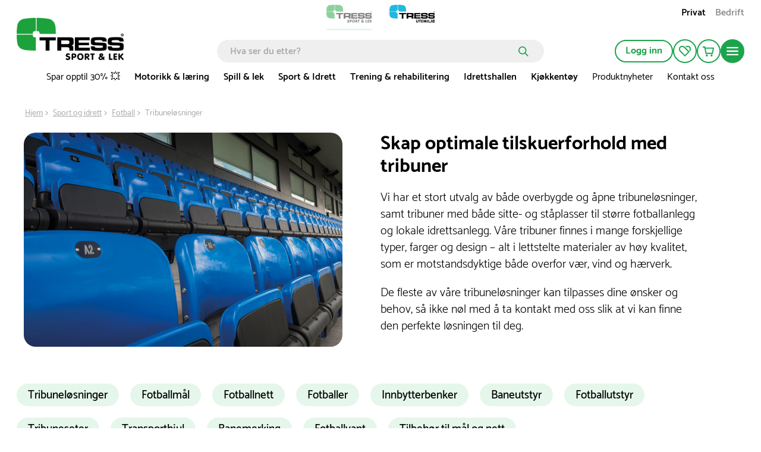

--- FILE ---
content_type: text/html; charset=utf-8
request_url: https://www.tress.com/no/sport-og-idrett/fotball/tribunelosninger
body_size: 73302
content:

<!DOCTYPE html>
<html lang="nb">
<head>
    <meta charset="utf-8">
    <meta name="viewport" content="width=device-width, initial-scale=1.0">
    <title>Tribuner | Skap optimale tilskuerforhold | Tress.no</title>
            <link rel="alternate" hreflang="nb-no" href="https://www.tress.com/no/sport-og-idrett/fotball/tribunelosninger" />
            <link rel="alternate" hreflang="sv-se" href="https://www.tress.com/se/sport-idrott/fotboll/laktare" />
            <link rel="alternate" hreflang="da-dk" href="https://www.tress.com/dk/sport-idraet/fodbold/tribuneloesninger" />
    <script type="application/ld+json">
        {
            "@context": "https://schema.org",
            "@graph": [
                {
                    "@type": "Organization",
                    "@id": "www.tress.com/no#organization",
                    "name": "Tress.no",
                    "description": "",
                    "url": "www.tress.com/no",
                    "sameAs": null,
                    "logo": {
                        "@type": "ImageObject",
                        "@id": "https://cdn.tress.com/media/5hsdsmih/tress_sportoglek_rgb_no_web.png",
                        "url": "https://cdn.tress.com/media/5hsdsmih/tress_sportoglek_rgb_no_web.png",
                        "width": 1343,
                        "height": 531,
                        "caption": "Tress Logo"
                    },
                    "contactPoint": {
                        "@type": "ContactPoint",
                        "email": "tress@tress.no",
                        "telephone": ""
                    },
                    "address": {
                        "@type": "PostalAddress",
                        "streetAddress": "Rotvollen 2",
                        "addressLocality": "Bergen",
                        "addressCountry": "Norge",
                        "postalCode": "5235 Rådal"
                    },
                    "vatID": ""
                },
                {
                    "@type": "WebSite",
                    "@id": "www.tress.com/no#website",
                    "url": "www.tress.com/no",
                    "name": "Tress.no",
                    "publisher": {
                        "@id": "www.tress.com/no#organization"
                    }
                },
                {
                    "@type": "WebPage",
                    "@id": "www.tress.com/no/sport-og-idrett/fotball/tribunelosninger",
                    "url": "www.tress.com/no/sport-og-idrett/fotball/tribunelosninger",
                    "name": "Tribuner | Skap optimale tilskuerforhold | Tress.no",
                    "description": "Hos TRESS finner du et stort utvalg av både overbygde og åpne tribuneløsninger, samt tribuner med både sitte- og ståplasser. Se vårt store utvalg her!",
                    "isPartOf": {
                        "@id": "www.tress.com/no#website"
                    },
                    "inLanguage": "nb-NO"
                }
            ]
        }
    </script>


    <link rel="preload" as="style" href="https://cdn.tress.com/dist/css/fonts.css?v=14VhoCKJZtv9U4WzZP03a6AxIlPXSueqi2QuaHcPJhc">
    
    <link rel="stylesheet" href="https://cdn.tress.com/dist/css/fonts.css?v=14VhoCKJZtv9U4WzZP03a6AxIlPXSueqi2QuaHcPJhc">
    <link rel="stylesheet" href="https://cdn.tress.com/dist/css/chunk-vendors.css?v=bFFfNAh2KfT3B2xJFEMkjDMOHl4EGgc2esiRHCFxd4w">
    <link rel="stylesheet" href="https://cdn.tress.com/dist/css/chunk-common.css?v=2pZpP23jVGMwMlwyfAw4ACcD8bjR5zRtkaWgfXrPBts">
    <link rel="stylesheet" href="https://cdn.tress.com/dist/css/green.css?v=BD7gNPnyRzbf82VxrEX-VbFjRG-RciBwDiGWLCHd7nM">
    <!-- CookieInformation -->
<script>
window.dataLayer = window.dataLayer || [];
function gtag(){ dataLayer.push(arguments); }
gtag('consent', 'default', {
'ad_storage': 'denied',
'ad_user_data': 'denied',
'ad_personalization': 'denied',
'analytics_storage': 'denied',
'wait_for_update': 500
});
gtag('set', 'ads_data_redaction', true);
</script>
<script id="CookieConsent" src="https://policy.app.cookieinformation.com/uc.js" data-gcm-version="2.0" data-culture="NB" type="text/javascript"></script>
<!-- End CookieInformation -->

<!-- Google Tag Manager -->
<script>(function(w,d,s,l,i){w[l]=w[l]||[];w[l].push({'gtm.start':new Date().getTime(),event:'gtm.js'});var f=d.getElementsByTagName(s)[0],j=d.createElement(s),dl=l!='dataLayer'?'&l='+l:'';j.async=true;j.src='https://ssgtmno.tress.com/prawwrto.js?id='+i+dl;f.parentNode.insertBefore(j,f);})(window,document,'script','dataLayer','GTM-K68RWN7');</script>
<!-- End Google Tag Manager -->
<!-- Hey Loyalty -->
<script type="text/javascript" language="javascript"> var hlt; var BiTrackingLoaded = function (BiTracking) {hlt = BiTracking; BiTracking.initialize('7F0DQb7NgIbY00G2', 45, '10477');} </script>
<script> (function (d, t) {var g = d.createElement(t), s = d.getElementsByTagName(t)[0]; h = "https:" == document.location.protocol ? "https://" : "http://"; g.src = h + 'bi.heyloyalty.com/hlbi.js'; s.parentNode.insertBefore(g, s);}(document, 'script')); </script>
<!--End Hey Loyalty -->
    <script defer="defer" src="https://cdn.tress.com/dist/js/chunk-vendors.js?v=Gb9RLhnwK_h6O9SxvShGtFmP8hmUbpDF-69Y40afj7g"></script>
    <script defer="defer" src="https://cdn.tress.com/dist/js/chunk-common.js?v=9FgFn8G3RLe4E1KS3tdvJAiHt0bnrw9h6FAONuJBvys"></script>
    <script defer="defer" src="https://cdn.tress.com/dist/js/green.js?v=uuwfz93LntXSVORPvhbG3jJnaaabNDz8D-o2fX0-ruE"></script>
            <link rel="preload" as="image" fetchpriority="high" imagesrcset="https://cdn.tress.com/media/llvfjvzj/tribuneloesninger_category-image.jpg?cc=0,0.1675843830549226,0,0.07839540184701793&amp;width=814&amp;height=410&amp;rnd=133123038942270000" media="(min-width:992px)">
        <link rel="preload" as="image" fetchpriority="high" imagesrcset="https://cdn.tress.com/media/llvfjvzj/tribuneloesninger_category-image.jpg?cc=0,0.1675843830549226,0,0.07839540184701793&amp;width=392&amp;height=206&amp;rnd=133123038942270000" media="(min-width:768px) and (max-width:991px)">
        <link rel="preload" as="image" fetchpriority="high" imagesrcset="https://cdn.tress.com/media/llvfjvzj/tribuneloesninger_category-image.jpg?cc=0,0.1675843830549226,0,0.07839540184701793&amp;width=100&amp;height=50&amp;rnd=133123038942270000" media="(max-width:767px)">

    <meta name="format-detection" content="telephone=no">
        <meta name="description" content="Hos TRESS finner du et stort utvalg av både overbygde og åpne tribuneløsninger, samt tribuner med både sitte- og ståplasser. Se vårt store utvalg her!">
    <link rel="canonical" href="https://www.tress.com/no/sport-og-idrett/fotball/tribunelosninger">
    <link rel="icon" type="image/x-icon" href="https://cdn.tress.com/media/eycjgioa/tress_sport-og-leg_favicon_16x16_icon.ico">
    <link rel="shortcut icon" type="image/x-icon" href="https://cdn.tress.com/media/eycjgioa/tress_sport-og-leg_favicon_16x16_icon.ico">
    <meta property="og:title" content="Tribuner | Skap optimale tilskuerforhold">
    <meta property="og:type" content="og:website">
    <meta property="og:url" content="https://www.tress.com/no/sport-og-idrett/fotball/tribunelosninger">
        <meta property="og:description" content="Hos TRESS finner du et stort utvalg av b&#xE5;de overbygde og &#xE5;pne tribunel&#xF8;sninger, samt tribuner med b&#xE5;de sitte- og st&#xE5;plasser. Se v&#xE5;rt store utvalg her!">
    <meta property="og:locale" content="nb_NO">
        <meta property="og:locale:alternate" content="sv_SE">
        <meta property="og:locale:alternate" content="da_DK">
    <meta property="og:site_name" content="Tress.no">
    
</head>
<body>
    <!-- Google Tag Manager (noscript) -->
<noscript><iframe src="https://ssgtmno.tress.com/ns.html?id=GTM-K68RWN7" height="0" width="0" style="display:none;visibility:hidden"></iframe></noscript>
<!-- End Google Tag Manager (noscript) -->

<script> (function(){ var s = document.createElement('script'); var h = document.querySelector('head') || document.body; s.src = 'https://acsbapp.com/apps/app/dist/js/app.js'; s.async = true; s.onload = function(){ acsbJS.init(); }; h.appendChild(s); })(); </script>
    <div id="app" data-culture="nb-NO">
        
<header id="header" class="header">
    <tress-header-wrapper v-slot="{ isSm, isLg, onShowMegaMenuMouseEnter, onShowMegaMenuMouseLeave, isScrolled, onHamburgerMenuClick, isHamburgerMegaMenuOpen, showCategory, onCategoryClick, onBackClick, onAboutClick, onBackAboutClick, showAccordion, onOpenAccordion, maxAccordionHeight, showAbout, showMegaMenu, hasLoaded, cartItems, onSearchFieldOpenClick, isSearchFieldOpen2, onSearchFieldClose, scrolledTimeOut, onCartPopUpOpenClick, isCartPopUpOpen, onCartPopUpCloseClick, hasFavorites, hiddenFooter, isCartModalOpen, closeCartModal }">
        <tress-search-wrapper v-slot="{ onEnter, isPopupOpen, onSearchClick, onCloseClick, searchResults, onFocus, onInput, searchModel, onColdCloseClick }" @close="onSearchFieldClose" :scrolled-time-out="scrolledTimeOut" search-page-url="/no/sok" initial-search-query="">
            <div class="content-padding" :class="{ 'content-padding--bottom': isScrolled }">

<div v-if="!isLg" class="menu-mobile-padding header__buttons-container align-items-center d-lg-none">
            <a href="/no" style="--theme-colors-quinary:#d2eddb; border-bottom-color:#d2eddb" class="top-links__link top-links__link--active top-links__link--image">
                    <img src="https://cdn.tress.com/media/r05pvkhk/tress_sportoglek_rgb_no-web.png?height=52&amp;rnd=133034691125100000?noformat=1" alt="Sport &amp; lek" width="500" height="198">
            </a>
            <a href="https://www.tressutemiljo.no/" style="--theme-colors-quinary:#d6eef4; border-bottom-color:#d6eef4" class="top-links__link top-links__link--image">
                    <img src="https://cdn.tress.com/media/rs5bxrzv/tress_udemiljo_rgb_no-web.png?height=52&amp;rnd=133034691131830000?noformat=1" alt="Utemilj&#xF8;" width="500" height="198">
            </a>
    <nav class="align-items-end button-actions">
        <div class="row align-items-center justify-content-end gx-0" :class="{ 'gx-2': isScrolled, 'gx-0': !isScrolled }">
            <div class="col col-auto" v-pre>
                <a class="button button--icon button--no-border header__button d-block my-pages-button-scroll" type="button" rel="nofollow" href="/no/logg-inn?returnUrl=%2Fno%2Fsport-og-idrett%2Ffotball%2Ftribunelosninger">
<svg v-pre class="icon-user" xmlns="http://www.w3.org/2000/svg" viewBox="0 0 14.7 16.7">
    <circle class="cls-1" cx="7.35" cy="4.35" r="3.5" />
    <path class="cls-1" d="M7.35,9.85a6.27,6.27,0,0,0-6.5,6h13A6.27,6.27,0,0,0,7.35,9.85Z" />
</svg>                </a>
            </div>
            <div v-if="isSm" class="col col-auto">
                <a href="/no/min-profil/mine-favoritter" class="button button--icon button--no-border header__button" rel="nofollow" type="button">
<svg
    xmlns="http://www.w3.org/2000/svg"
    viewBox="0 0 22 20"
    fill="none"
    class="icon-favorite"
    :class="{ 'icon-favorite--filled': isFilled }"
    :is-filled="hasFavorites"
>
    <path
        d="M11 20.0001L1.78477 10.6124C0.628311 9.43426 0 7.87582 0 6.21534C0 4.55485 0.637417 2.99641 1.78477 1.8183C4.17053 -0.602846 8.04056 -0.602846 10.4172 1.8183L19.6324 11.2061L11 20.0001V20.0001ZM6.10099 1.85541C5.00828 1.85541 3.90646 2.28213 3.06871 3.13556C2.25828 3.96116 1.81209 5.05578 1.81209 6.22461C1.81209 7.39344 2.25828 8.48806 3.06871 9.31367L10.9909 17.3842L17.0464 11.2153L9.13328 3.12628C8.29553 2.27285 7.20281 1.84613 6.10099 1.84613V1.85541Z"
        class="icon-favorite__border"
    />
    <path
        d="M13.3842 2.69944C15.0597 1.4564 17.4181 1.58627 18.9297 3.12616C19.7401 3.95176 20.1863 5.04638 20.1863 6.21521C20.1863 7.15213 19.8858 8.0334 19.3486 8.77551L20.6598 10.1113C21.534 9.00742 22.0075 7.65306 22.0075 6.21521C22.0075 4.55473 21.3701 2.99629 20.2228 1.81818C18.0009 -0.445269 14.4769 -0.593692 12.082 1.37291L13.3933 2.70872L13.3842 2.69944Z"
        class="icon-favorite__border"
    />
    <path
        d="M11 20.0001L1.78477 10.6124C0.628311 9.43426 0 7.87582 0 6.21534C0 4.55485 0.637417 2.99641 1.78477 1.8183C4.17053 -0.602846 8.04056 -0.602846 10.4172 1.8183L19.6324 11.2061L11 20.0001V20.0001Z"
        class="icon-favorite__filled"
    />
    <path
        d="M12.0742 1.37291C14.4691 -0.593692 17.9931 -0.445269 20.2149 1.81818C21.3714 2.99629 21.9997 4.55473 21.9997 6.21521C21.9997 7.65306 21.5262 9.00742 20.652 10.1113L12.0742 1.37291Z"
        class="icon-favorite__filled"
    />
</svg>                </a>
            </div>
            <div class="col col-auto">
                <button class="button button--icon button--no-border header__button header__cart" :class="{ 'button--icon-cart': isScrolled }" type="button" @click="onCartPopUpOpenClick">
                    <span v-cloak v-if="cartItems > 0" v-text="cartItems"></span>
<svg v-pre class="icon-cart" xmlns="http://www.w3.org/2000/svg" viewBox="0 0 21.36 18.09">
    <path class="cls-1" d="M18.36,12.52H7L5,3H20.36Z" />
    <path class="cls-1" d="M1,1H4.6L5,3" />
    <path class="icon-cart__wheels" d="M8.37,18.09a1.84,1.84,0,1,0-1.84-1.84A1.84,1.84,0,0,0,8.37,18.09Z" />
    <path class="icon-cart__wheels" d="M16.9,18.09a1.84,1.84,0,1,0-1.84-1.84A1.84,1.84,0,0,0,16.9,18.09Z" />
</svg>                </button>
                <tress-cart-pop-up :is-cart-pop-up-open="isCartPopUpOpen" @close="onCartPopUpCloseClick" check-out-page-url="/no/kasse"></tress-cart-pop-up>
            </div>
            <div v-cloak class="col col-auto" v-if="isScrolled && !isSearchFieldOpen2">
                <button class="button button--icon button--no-border header__button" type="button" @click="onSearchFieldOpenClick">
                    <icon-search></icon-search>
                </button>
            </div>
            <div class="col col-auto">
                <button class="button button--round button--icon button--filled header__button header__button--filled hamburger-menu__hamburger-menu-button" :class="{'hamburger-menu__hamburger-menu-button--scrolled':isScrolled}" type="button" @click="onHamburgerMenuClick">
<svg v-pre class="icon-hamburger-menu" xmlns="http://www.w3.org/2000/svg" viewBox="0 0 18 12">
    <path class="cls-1" d="M1,0H17a1,1,0,0,1,1,1h0a1,1,0,0,1-1,1H1A1,1,0,0,1,0,1H0A1,1,0,0,1,1,0Z" />
    <path class="cls-1" d="M1,5H17a1,1,0,0,1,1,1h0a1,1,0,0,1-1,1H1A1,1,0,0,1,0,6H0A1,1,0,0,1,1,5Z" />
    <path class="cls-1" d="M1,10H17a1,1,0,0,1,1,1h0a1,1,0,0,1-1,1H1a1,1,0,0,1-1-1H0A1,1,0,0,1,1,10Z" />
</svg>                </button>
            </div>
        </div>
    </nav>
</div>

<div class="d-lg-none is-scrolled menu-mobile-padding menu-mobile-padding--search" :class="{ 'is-scrolled--hide': isScrolled && !isSearchFieldOpen2, 'is-scrolled--search gx-1': isSearchFieldOpen2}">
      <div class="search-input" v-if="!hasLoaded">
        <form class="search-input__form" v-pre>
            <input class="search-input__input" placeholder="Hva ser du etter?">
              <button class="search-input__button">
<svg v-pre class="icon-search search-input__icon" width="17" height="17" viewBox="0 0 17 17" fill="none" xmlns="http://www.w3.org/2000/svg">
    <circle cx="6.72916" cy="6.72916" r="5.87916" stroke-width="1.7"/>
    <line x1="11.473" y1="11.6167" x2="15.6542" y2="15.7979" stroke-width="1.7" stroke-linecap="round"/>
</svg>              </button>
        </form>
      </div>
    <tress-search-input @enter="onEnter" :model-value="searchModel" @update:model-value="onInput" :on-submit="onSearchClick" :is-popup-open="isPopupOpen" :on-close-click="onColdCloseClick" @focus="onFocus"></tress-search-input>
    <tress-search-popup blue-site-logotype="https://cdn.tress.com/media/qikpxcum/tress_udemiljo_rgb_no_web.png" search-page-url="/no/sok" :search-term="searchModel" v-show="!isHamburgerMegaMenuOpen && isPopupOpen" :search-results="searchResults" @close="onCloseClick" :is-popup-open="isPopupOpen" :class="{ 't-search-popup--scrolled': isScrolled && isPopupOpen}"></tress-search-popup>
</div>

<nav v-cloak class="container-fluid g-3 hamburger-mobile d-lg-none" v-if="!isLg && isHamburgerMegaMenuOpen">
    <div class="row g-0 hamburger-mobile__content" :class="{'hamburger-mobile__content--with-footer': !hiddenFooter}">
        <div class="col col-12">
            <div class="row g-3 justify-content-between hamburger-mobile__top-container">
                <div class="col col-auto" v-pre>
                    <a href="/no">
                        <img src="https://cdn.tress.com/media/5hsdsmih/tress_sportoglek_rgb_no_web.png?noformat=1" height="198" width="500" class="hamburger-mobile__logo" alt="TRESS Sportoglek RGB NO Web (1)">
                    </a>
                </div>
                <div class="col col-auto">
                    <button class="button button--icon button--filled close-button" type="button" @click="onHamburgerMenuClick">
                        <icon-close class="close-button__icon"></icon-close>
                    </button>
                </div>
            </div>
            <div class="hamburger-mobile__search">
                <tress-search-input @enter="onEnter" :model-value="searchModel" @update:model-value="onInput" :on-submit="onSearchClick" :is-popup-open="isPopupOpen" :on-close-click="onColdCloseClick" @focus="onFocus" class="search-input--hamburger"></tress-search-input>
                <tress-search-popup blue-site-logotype="https://cdn.tress.com/media/qikpxcum/tress_udemiljo_rgb_no_web.png" search-page-url="/no/sok" :search-term="searchModel" v-show="isPopupOpen" :search-results="searchResults" class="t-search-popup--hamburger" @close="onCloseClick" :is-popup-open="isPopupOpen" :class="{ 't-search-popup--scrolled': isScrolled && isPopupOpen}"></tress-search-popup>
            </div>
            <div class="row g-0">
                <div class="col col-12">
                    <ul class="hamburger-mobile__categories">
                            <li class="hamburger-mobile__category">
                                <div class="hamburger-mobile__header">
                                    <a href="/no/no-kampanjer" target="">
                                        Spar opptil 30% &#x1F4A5;
                                    </a>
                                    <icon-arrow-right @click="onCategoryClick('Spar opptil 30% &#x1F4A5;')"></icon-arrow-right>
                                </div>
                            </li>
                            <li class="hamburger-mobile__category">
                                <div class="hamburger-mobile__header">
                                    <a href="/no/motorikk-og-laring" target="">
                                        Motorikk &amp; l&#xE6;ring
                                    </a>
                                    <icon-arrow-right @click="onCategoryClick('Motorikk &amp; l&#xE6;ring')"></icon-arrow-right>
                                </div>
                            </li>
                            <li class="hamburger-mobile__category">
                                <div class="hamburger-mobile__header">
                                    <a href="/no/spill-og-lek" target="">
                                        Spill &amp; lek
                                    </a>
                                    <icon-arrow-right @click="onCategoryClick('Spill &amp; lek')"></icon-arrow-right>
                                </div>
                            </li>
                            <li class="hamburger-mobile__category">
                                <div class="hamburger-mobile__header">
                                    <a href="/no/sport-og-idrett" target="">
                                        Sport &amp; Idrett
                                    </a>
                                    <icon-arrow-right @click="onCategoryClick('Sport &amp; Idrett')"></icon-arrow-right>
                                </div>
                            </li>
                            <li class="hamburger-mobile__category">
                                <div class="hamburger-mobile__header">
                                    <a href="/no/trening-og-rehabilitering" target="">
                                        Trening &amp; rehabilitering
                                    </a>
                                    <icon-arrow-right @click="onCategoryClick('Trening &amp; rehabilitering')"></icon-arrow-right>
                                </div>
                            </li>
                            <li class="hamburger-mobile__category">
                                <div class="hamburger-mobile__header">
                                    <a href="/no/idrettshallen" target="">
                                        Idrettshallen
                                    </a>
                                    <icon-arrow-right @click="onCategoryClick('Idrettshallen')"></icon-arrow-right>
                                </div>
                            </li>
                            <li class="hamburger-mobile__category">
                                <div class="hamburger-mobile__header">
                                    <a href="/no/kjokkentoy" target="">
                                        Kj&#xF8;kkent&#xF8;y
                                    </a>
                                    <icon-arrow-right @click="onCategoryClick('Kj&#xF8;kkent&#xF8;y')"></icon-arrow-right>
                                </div>
                            </li>
                            <li class="hamburger-mobile__category">
                                <div class="hamburger-mobile__header">
                                    <a href="/no/nyheter" target="">
                                        Produktnyheter
                                    </a>
                                    <icon-arrow-right @click="onCategoryClick('Produktnyheter')"></icon-arrow-right>
                                </div>
                            </li>
                            <li class="hamburger-mobile__category">
                                <div class="hamburger-mobile__header">
                                    <a href="/no/om-tress/kontakt-oss" target="">
                                        Kontakt oss
                                    </a>
                                    <icon-arrow-right @click="onCategoryClick('Kontakt oss')"></icon-arrow-right>
                                </div>
                            </li>
                    </ul>
                </div>
                <div class="col col-12 hamburger-mobile__tile-image-and-content hamburger-mobile__tile-image-and-content--has-brands">

    <div class="container-fluid g-0 tile image-and-content-tile hamburger-menu-mobile-second-screen__tile-image-and-content tile-upper-lower" style="background:#00350e" v-pre>
        <div class="tile-upper-lower__upper">

    <div class="responsive-picture  image-and-content-tile__image"  >
        <picture v-pre>
            <source srcset="https://cdn.tress.com/media/domn0hbs/kundeservice_white_1728.png?width=310&amp;height=200&amp;rnd=133331143045500000" media="(min-width:992px)">
                <source srcset="https://cdn.tress.com/media/domn0hbs/kundeservice_white_1728.png?width=943&amp;height=150&amp;rnd=133331143045500000" media="(min-width:576px)">
                <source srcset="https://cdn.tress.com/media/domn0hbs/kundeservice_white_1728.png?width=1035&amp;height=450&amp;rnd=133331143045500000">
            <img src="https://cdn.tress.com/media/domn0hbs/kundeservice_white_1728.png?width=310&amp;height=200&amp;rnd=133331143045500000" class="responsive-picture__image" >
        </picture>
    </div>
        </div>
        <div class="tile-upper-lower__lower">
            <p class="image-and-content-tile__header" style="color:#">FAQ - Ofte stilte sp&#xF8;rsm&#xE5;l</p>
            <p class="image-and-content-tile__content" style="color:#">F&#xE5; svar p&#xE5; de vanligste sp&#xF8;rsm&#xE5;lene som stilles til v&#xE5;r kundeservice her!</p>
            <div class="container-fluid image-and-content-tile__button-container image-and-content-tile__button-container--header-tile">
                <a href="/no/ofte-stilte-sporsmal" target="" class="image-and-content-tile__button button button--icon button--round button--filled">
<svg
    class="icon-arrow-right "
    width="19"
    height="15"
    viewBox="0 0 19 15"
    fill="none"
    xmlns="http://www.w3.org/2000/svg"
>
    <path d="M10.1457 1.00003L17 7.26967L10.1457 13.5393" stroke-miterlimit="10" stroke-linecap="round" />
    <path d="M16.0795 7.37033L1 7.37033" stroke-miterlimit="10" stroke-linecap="round" />
</svg>                </a>
            </div>
        </div>
    </div>
                </div>
                <div class="col col-12">
                    <div class="tile links-tile hamburger-mobile__prioritised-links-container">
                        <ul class="links-tile__links-container" v-pre>
                                <li class="links-tile__link-item">
                                    <a href="/no/referanseprosjekt" target="" class="nav links-tile__link">
                                        Referanseprosjekt
                                    </a>
                                </li>
                                <li class="links-tile__link-item">
                                    <a href="/no/inspirasjon" target="" class="nav links-tile__link">
                                        Guider &amp; tips
                                    </a>
                                </li>
                                <li class="links-tile__link-item">
                                    <a href="/no/om-tress" target="" class="nav links-tile__link">
                                        Om TRESS
                                    </a>
                                </li>
                                <li class="links-tile__link-item">
                                    <a href="/no/om-tress/kontakt-oss" target="" class="nav links-tile__link">
                                        Kontakt oss
                                    </a>
                                </li>
                        </ul>
                        <div class="hamburger-mobile__prioritised-links-container__footer">
                            <p class="links-tile__show-all-text" @click="onClick"> Vis alt</p>
                            <button class="button button--icon button-round button--filled" type="button" @click="onAboutClick">
                                <icon-arrow-right></icon-arrow-right>
                            </button>
                        </div>
                    </div>
                    <div class="hamburger-menu-mobile-second-screen" :class="{ 'hamburger-menu-mobile-second-screen--show': showAbout}">
                        <div class="container-fluid g-0">
                            <div class="row g-0 justify-content-between hamburger-menu-mobile-second-screen__top-nav-container">
                                <div class="col col-auto">
                                    <button class="button button--no-border button--icon p-0 hamburger-menu-mobile-second-screen__back-button" type="button" @click="onBackAboutClick">
                                        <icon-arrow-left class="hamburger-menu-mobile-second-screen__icon-arrow-left"></icon-arrow-left>
                                    </button>
                                </div>
                                <div class="col col-auto">
                                    <tress-close-button @click="onHamburgerMenuClick"></tress-close-button>
                                </div>
                            </div>
                            <div class="row g-0 align-items-center justify-content-between" v-pre>
                            </div>
                            <div class="selected__container" v-pre>
                                <p class="selected__header">Utvalgte:</p>
                                <ul class="selected__container-item">
                                        <li class="selected__item">
                                            <a href="/no/referanseprosjekt" target="" class="selected__item-header">
                                                Referanseprosjekt
                                            </a>
                                        </li>
                                        <li class="selected__item">
                                            <a href="/no/inspirasjon" target="" class="selected__item-header">
                                                Guider &amp; tips
                                            </a>
                                        </li>
                                        <li class="selected__item">
                                            <a href="/no/om-tress" target="" class="selected__item-header">
                                                Om TRESS
                                            </a>
                                        </li>
                                        <li class="selected__item">
                                            <a href="/no/om-tress/kontakt-oss" target="" class="selected__item-header">
                                                Kontakt oss
                                            </a>
                                        </li>
                                </ul>
                            </div>
                                <div class="accordion-with-icon-or-single accordion-with-icon-or-single__single-link accordion accordion-with-icon" data-group-id="98da0580-4fa3-4b1d-b906-d67ebe83a446" :class="{'hamburger-menu-mobile-second-screen__no-border':0 == 9 - 1,}">
                                        <div class="accordion-with-icon__header-container">
                                            <div class="accordion-with-icon__header-container__label-container">
                                                <a href="/no/om-tress" class="accordion-with-icon__header">
                                                    Om TRESS
                                                </a>
                                            </div>
                                            <icon-chevron-down class="accordion__icon" :class="{'accordion__icon--open':showAccordion=='f2fc4209-40e5-4ca2-8859-938b5484ef5a'}" @click="onOpenAccordion($event, 'f2fc4209-40e5-4ca2-8859-938b5484ef5a')"> </icon-chevron-down>
                                        </div>
                                        <div :style="{height: showAccordion == 'f2fc4209-40e5-4ca2-8859-938b5484ef5a' ? maxAccordionHeight+'px' : 0}" class="col col-12 accordion__content">
                                            <ul class="accordion-with-icon__item-container" v-pre>
                                                    <li class="accordion-with-icon__item">
                                                        <a href="/no/om-tress/virksomhetsprofil" target="_self">
                                                            Om oss
                                                        </a>
                                                    </li>
                                                    <li class="accordion-with-icon__item">
                                                        <a href="/no/om-tress/misjon-visjon" target="_self">
                                                            Misjon &amp; Visjon
                                                        </a>
                                                    </li>
                                                    <li class="accordion-with-icon__item">
                                                        <a href="/no/mot-vart-team" target="_self">
                                                            M&#xF8;t v&#xE5;rt team
                                                        </a>
                                                    </li>
                                                    <li class="accordion-with-icon__item">
                                                        <a href="/no/om-tress/jobb-i-tress" target="_self">
                                                            Jobb i TRESS
                                                        </a>
                                                    </li>
                                                    <li class="accordion-with-icon__item">
                                                        <a href="/no/om-tress/virksomhetsprofil" target="_self">
                                                            Virksomhetsprofil
                                                        </a>
                                                    </li>
                                                    <li class="accordion-with-icon__item">
                                                        <a href="/no/om-tress/miljo-og-samfunnsansvar" target="_self">
                                                            Milj&#xF8;- og samfunnsansvar
                                                        </a>
                                                    </li>
                                                    <li class="accordion-with-icon__item">
                                                        <a href="/no/om-tress/tilgjengelighetserklaring" target="_self">
                                                            Tilgjengelighetserkl&#xE6;ring
                                                        </a>
                                                    </li>
                                                    <li class="accordion-with-icon__item">
                                                        <a href="/no/om-tress/iso-sertifiseringer" target="_self">
                                                            ISO-sertifiseringer
                                                        </a>
                                                    </li>
                                            </ul>
                                        </div>
                                </div>
                                <div class="accordion-with-icon-or-single accordion-with-icon-or-single__single-link accordion accordion-with-icon" data-group-id="98da0580-4fa3-4b1d-b906-d67ebe83a446" :class="{'hamburger-menu-mobile-second-screen__no-border':1 == 9 - 1,}">
                                        <a href="/no/om-tress/kontakt-oss" target="" v-pre>
                                            Kontakt oss
                                        </a>
                                </div>
                                <div class="accordion-with-icon-or-single accordion-with-icon-or-single__single-link accordion accordion-with-icon" data-group-id="98da0580-4fa3-4b1d-b906-d67ebe83a446" :class="{'hamburger-menu-mobile-second-screen__no-border':2 == 9 - 1,}">
                                        <a href="/no/om-tress/kataloger" target="" v-pre>
                                            Kataloger
                                        </a>
                                </div>
                                <div class="accordion-with-icon-or-single accordion-with-icon-or-single__single-link accordion accordion-with-icon" data-group-id="98da0580-4fa3-4b1d-b906-d67ebe83a446" :class="{'hamburger-menu-mobile-second-screen__no-border':3 == 9 - 1,}">
                                        <a href="/no/inspirasjon" target="" v-pre>
                                            Guider &amp; tips
                                        </a>
                                </div>
                                <div class="accordion-with-icon-or-single accordion-with-icon-or-single__single-link accordion accordion-with-icon" data-group-id="98da0580-4fa3-4b1d-b906-d67ebe83a446" :class="{'hamburger-menu-mobile-second-screen__no-border':4 == 9 - 1,}">
                                        <a href="/no/referanseprosjekt" target="" v-pre>
                                            Se v&#xE5;re referanseprosjekt
                                        </a>
                                </div>
                                <div class="accordion-with-icon-or-single accordion-with-icon-or-single__single-link accordion accordion-with-icon" data-group-id="98da0580-4fa3-4b1d-b906-d67ebe83a446" :class="{'hamburger-menu-mobile-second-screen__no-border':5 == 9 - 1,}">
                                        <a href="/no/nyheter" target="" v-pre>
                                            Nyheter
                                        </a>
                                </div>
                                <div class="accordion-with-icon-or-single accordion-with-icon-or-single__single-link accordion accordion-with-icon" data-group-id="98da0580-4fa3-4b1d-b906-d67ebe83a446" :class="{'hamburger-menu-mobile-second-screen__no-border':6 == 9 - 1,}">
                                        <div class="accordion-with-icon__header-container">
                                            <div class="accordion-with-icon__header-container__label-container">
                                                <a href="/no/kjopsvilkar/salgs-og-leveringsbetingelser" class="accordion-with-icon__header">
                                                    Kj&#xF8;psvilk&#xE5;r
                                                </a>
                                            </div>
                                            <icon-chevron-down class="accordion__icon" :class="{'accordion__icon--open':showAccordion=='2b157739-7e41-4581-ae23-641e8eb21cae'}" @click="onOpenAccordion($event, '2b157739-7e41-4581-ae23-641e8eb21cae')"> </icon-chevron-down>
                                        </div>
                                        <div :style="{height: showAccordion == '2b157739-7e41-4581-ae23-641e8eb21cae' ? maxAccordionHeight+'px' : 0}" class="col col-12 accordion__content">
                                            <ul class="accordion-with-icon__item-container" v-pre>
                                                    <li class="accordion-with-icon__item">
                                                        <a href="/no/kjopsvilkar/salgs-og-leveringsbetingelser" target="_self">
                                                            Salgs- og leveringsbetingelser
                                                        </a>
                                                    </li>
                                                    <li class="accordion-with-icon__item">
                                                        <a href="/no/kjopsvilkar/personvernerklaring" target="_self">
                                                            Personvernerkl&#xE6;ring
                                                        </a>
                                                    </li>
                                                    <li class="accordion-with-icon__item">
                                                        <a href="/no/kjopsvilkar/informasjonskapsler" target="_self">
                                                            Informasjonskapsler
                                                        </a>
                                                    </li>
                                                    <li class="accordion-with-icon__item">
                                                        <a href="/no/kjopsvilkar/handelsbetingelser-privat" target="_self">
                                                            Handelsbetingelser (privat)
                                                        </a>
                                                    </li>
                                                    <li class="accordion-with-icon__item">
                                                        <a href="/no/kjopsvilkar/handelsbetingelser-bedrift" target="_self">
                                                            Handelsbetingelser (bedrift)
                                                        </a>
                                                    </li>
                                            </ul>
                                        </div>
                                </div>
                                <div class="accordion-with-icon-or-single accordion-with-icon-or-single__single-link accordion accordion-with-icon" data-group-id="98da0580-4fa3-4b1d-b906-d67ebe83a446" :class="{'hamburger-menu-mobile-second-screen__no-border':7 == 9 - 1,}">
                                        <a href="/no/ofte-stilte-sporsmal" target="" v-pre>
                                            FAQ - Ofte stilte sp&#xF8;rsm&#xE5;l
                                        </a>
                                </div>
                                <div class="accordion-with-icon-or-single accordion-with-icon-or-single__single-link accordion accordion-with-icon" data-group-id="98da0580-4fa3-4b1d-b906-d67ebe83a446" :class="{'hamburger-menu-mobile-second-screen__no-border':8 == 9 - 1,}">
                                        <a href="/no/varemerker" target="" v-pre>
                                            V&#xE5;re merkevarer
                                        </a>
                                </div>
                            <div class="row g-0">
                                <div class="col col-12">
                                    
    <div class="container-fluid g-0 tile image-and-content-tile hamburger-menu-mobile-second-screen__tile-image-and-content tile-upper-lower" style="background:#00350e" v-pre>
        <div class="tile-upper-lower__upper">

    <div class="responsive-picture  image-and-content-tile__image"  >
        <picture v-pre>
            <source srcset="https://cdn.tress.com/media/domn0hbs/kundeservice_white_1728.png?width=310&amp;height=200&amp;rnd=133331143045500000" media="(min-width:992px)">
                <source srcset="https://cdn.tress.com/media/domn0hbs/kundeservice_white_1728.png?width=943&amp;height=150&amp;rnd=133331143045500000" media="(min-width:576px)">
                <source srcset="https://cdn.tress.com/media/domn0hbs/kundeservice_white_1728.png?width=1035&amp;height=450&amp;rnd=133331143045500000">
            <img src="https://cdn.tress.com/media/domn0hbs/kundeservice_white_1728.png?width=310&amp;height=200&amp;rnd=133331143045500000" class="responsive-picture__image" >
        </picture>
    </div>
        </div>
        <div class="tile-upper-lower__lower">
            <p class="image-and-content-tile__header" style="color:#">FAQ - Ofte stilte sp&#xF8;rsm&#xE5;l</p>
            <p class="image-and-content-tile__content" style="color:#">F&#xE5; svar p&#xE5; de vanligste sp&#xF8;rsm&#xE5;lene som stilles til v&#xE5;r kundeservice her!</p>
            <div class="container-fluid image-and-content-tile__button-container image-and-content-tile__button-container--header-tile">
                <a href="/no/ofte-stilte-sporsmal" target="" class="image-and-content-tile__button button button--icon button--round button--filled">
<svg
    class="icon-arrow-right "
    width="19"
    height="15"
    viewBox="0 0 19 15"
    fill="none"
    xmlns="http://www.w3.org/2000/svg"
>
    <path d="M10.1457 1.00003L17 7.26967L10.1457 13.5393" stroke-miterlimit="10" stroke-linecap="round" />
    <path d="M16.0795 7.37033L1 7.37033" stroke-miterlimit="10" stroke-linecap="round" />
</svg>                </a>
            </div>
        </div>
    </div>

                                </div>
                            </div>
                        </div>
                    </div>
                </div>
            </div>
        </div>
    </div>
    <div class="row hamburger-mobile__footer" :class="{'d-none': hiddenFooter}">
        <div class="container-fluid g-0">
            <div class="row align-items-center justify-content-between hamburger-mobile__footer-top-container g-0">
                <div class="col col-auto">
                    <div class="top-link-customer-type">
                        



<a class="button top-link-customer-type__link top-link-customer-type__link--active" href="/umbraco/surface/customer/Switch?type=private&amp;culture=nb-NO&amp;redirectUrl=%2Fno%2Fsport-og-idrett%2Ffotball%2Ftribunelosninger" rel="nofollow">Privat</a><a class="button top-link-customer-type__link" href="/umbraco/surface/customer/Switch?type=business&amp;culture=nb-NO&amp;redirectUrl=%2Fno%2Fsport-og-idrett%2Ffotball%2Ftribunelosninger" rel="nofollow">Bedrift</a>
                    </div>
                </div>
                <div class="col col-auto" v-pre>
                        <a class="button button-text button-link my-pages-button hamburger-mobile__login-button" type="button" rel="nofollow" href="/no/logg-inn?returnUrl=%2Fno%2Fsport-og-idrett%2Ffotball%2Ftribunelosninger">
                            Logg inn
                        </a>
                </div>
            </div>
            <div v-pre>
                <div class="top-links">
                        <a href="/no" style="--theme-colors-quinary:#d2eddb; border-bottom-color:#d2eddb" class="top-links__link top-links__link--active top-links__link--image">
                                <img src="https://cdn.tress.com/media/r05pvkhk/tress_sportoglek_rgb_no-web.png?height=52&amp;rnd=133034691125100000?noformat=1" alt="Sport &amp; lek" width="500" height="198">
                        </a>
                        <a href="https://www.tressutemiljo.no/" style="--theme-colors-quinary:#d6eef4; border-bottom-color:#d6eef4" class="top-links__link top-links__link--image">
                                <img src="https://cdn.tress.com/media/rs5bxrzv/tress_udemiljo_rgb_no-web.png?height=52&amp;rnd=133034691131830000?noformat=1" alt="Utemilj&#xF8;" width="500" height="198">
                        </a>
                </div>
            </div>
        </div>
    </div>
</nav>
<div class="row g-0 d-none d-lg-flex align-items-center header__top content-max-width" v-if="isLg">
    <div class="col header-col-3" :class="{ 'header-col-3': !isScrolled, 'header-col-auto': isScrolled }">
            <a href="/no">
                <img class="header-logo logo" height="198" width="500" :class="{ 'header-logo--scroll': isScrolled }" src="https://cdn.tress.com/media/5hsdsmih/tress_sportoglek_rgb_no_web.png?noformat=1" alt="TRESS Sportoglek RGB NO Web (1)">
            </a>
    </div>
    <div class="col">
        <div class="row g-0 align-items-start is-scrolled" :class="{ 'is-scrolled--hide': isScrolled }">
            <nav class="col top-links">
                    <a href="/no" style="--theme-colors-quinary:#d2eddb; border-bottom-color:#d2eddb" class="top-links__link top-links__link--active top-links__link--image">
                            <img src="https://cdn.tress.com/media/r05pvkhk/tress_sportoglek_rgb_no-web.png?height=52&amp;rnd=133034691125100000?noformat=1" alt="Sport &amp; lek" width="500" height="198">
                    </a>
                    <a href="https://www.tressutemiljo.no/" style="--theme-colors-quinary:#d6eef4; border-bottom-color:#d6eef4" class="top-links__link top-links__link--image">
                            <img src="https://cdn.tress.com/media/rs5bxrzv/tress_udemiljo_rgb_no-web.png?height=52&amp;rnd=133034691131830000?noformat=1" alt="Utemilj&#xF8;" width="500" height="198">
                    </a>
            </nav>
            <div class="col col-4">
                <nav class="top-link-customer-type">
                    



<a class="button top-link-customer-type__link top-link-customer-type__link--active" href="/umbraco/surface/customer/Switch?type=private&amp;culture=nb-NO&amp;redirectUrl=%2Fno%2Fsport-og-idrett%2Ffotball%2Ftribunelosninger" rel="nofollow">Privat</a><a class="button top-link-customer-type__link" href="/umbraco/surface/customer/Switch?type=business&amp;culture=nb-NO&amp;redirectUrl=%2Fno%2Fsport-og-idrett%2Ffotball%2Ftribunelosninger" rel="nofollow">Bedrift</a>
                </nav>
            </div>
        </div>
        <div class="row g-0 align-items-center justify-content-between">
            <div class="col col-6 col-lg search header-col-lg-8" :class="{ 'header-col-lg offset-lg-1': isScrolled, 'header-col-lg-8': !isScrolled }">
                <div class="is-scrolled" :class="{ 'is-scrolled--hide': isScrolled && !isSearchFieldOpen2, 'is-scrolled--search': isScrolled && isSearchFieldOpen2 }">
                      <div class="search-input" v-if="!hasLoaded">
                        <form class="search-input__form" v-pre>
                          <input class="search-input__input" placeholder="Hva ser du etter?">
                          <button class="search-input__button">
<svg v-pre class="icon-search search-input__icon" width="17" height="17" viewBox="0 0 17 17" fill="none" xmlns="http://www.w3.org/2000/svg">
    <circle cx="6.72916" cy="6.72916" r="5.87916" stroke-width="1.7"/>
    <line x1="11.473" y1="11.6167" x2="15.6542" y2="15.7979" stroke-width="1.7" stroke-linecap="round"/>
</svg>                          </button>
                        </form>
                      </div>
                    <tress-search-input @enter="onEnter" :model-value="searchModel" @update:model-value="onInput" :on-submit="onSearchClick" :is-popup-open="isPopupOpen" :on-close-click="onColdCloseClick" @focus="onFocus"></tress-search-input>
                    <tress-search-popup blue-site-logotype="https://cdn.tress.com/media/qikpxcum/tress_udemiljo_rgb_no_web.png" search-page-url="/no/sok" v-show="isPopupOpen" :search-term="searchModel" :search-results="searchResults" @close="onCloseClick" :is-popup-open="isPopupOpen" :class="{ 't-search-popup--scrolled': isScrolled && isPopupOpen}"></tress-search-popup>
                </div>
                <div v-cloak class="is-scrolled" :class="{ 'is-scrolled--none': !isScrolled }">
                    <nav class="col categories categories--no-padding">
                            <div class="categories__category" :class="{'categories__category--active':showMegaMenu == 'Spar opptil 30% &#x1F4A5;'}" @mouseover="onShowMegaMenuMouseEnter('Spar opptil 30% 💥')" @mouseleave='onShowMegaMenuMouseLeave'>
                                <a href="/no/no-kampanjer" target="" class="categories__category-link categories__category-link--content-link">
                                    Spar opptil 30% &#x1F4A5;
                                </a>
                            </div>
                            <div class="categories__category" :class="{'categories__category--active':showMegaMenu == 'Motorikk &amp; l&#xE6;ring'}" @mouseover="onShowMegaMenuMouseEnter('Motorikk & læring')" @mouseleave='onShowMegaMenuMouseLeave'>
                                <a href="/no/motorikk-og-laring" target="" class="categories__category-link">
                                    Motorikk &amp; l&#xE6;ring
                                </a>
                            </div>
                            <div class="categories__category" :class="{'categories__category--active':showMegaMenu == 'Spill &amp; lek'}" @mouseover="onShowMegaMenuMouseEnter('Spill & lek')" @mouseleave='onShowMegaMenuMouseLeave'>
                                <a href="/no/spill-og-lek" target="" class="categories__category-link">
                                    Spill &amp; lek
                                </a>
                            </div>
                            <div class="categories__category" :class="{'categories__category--active':showMegaMenu == 'Sport &amp; Idrett'}" @mouseover="onShowMegaMenuMouseEnter('Sport & Idrett')" @mouseleave='onShowMegaMenuMouseLeave'>
                                <a href="/no/sport-og-idrett" target="" class="categories__category-link">
                                    Sport &amp; Idrett
                                </a>
                            </div>
                            <div class="categories__category" :class="{'categories__category--active':showMegaMenu == 'Trening &amp; rehabilitering'}" @mouseover="onShowMegaMenuMouseEnter('Trening & rehabilitering')" @mouseleave='onShowMegaMenuMouseLeave'>
                                <a href="/no/trening-og-rehabilitering" target="" class="categories__category-link">
                                    Trening &amp; rehabilitering
                                </a>
                            </div>
                            <div class="categories__category" :class="{'categories__category--active':showMegaMenu == 'Idrettshallen'}" @mouseover="onShowMegaMenuMouseEnter('Idrettshallen')" @mouseleave='onShowMegaMenuMouseLeave'>
                                <a href="/no/idrettshallen" target="" class="categories__category-link">
                                    Idrettshallen
                                </a>
                            </div>
                            <div class="categories__category" :class="{'categories__category--active':showMegaMenu == 'Kj&#xF8;kkent&#xF8;y'}" @mouseover="onShowMegaMenuMouseEnter('Kjøkkentøy')" @mouseleave='onShowMegaMenuMouseLeave'>
                                <a href="/no/kjokkentoy" target="" class="categories__category-link">
                                    Kj&#xF8;kkent&#xF8;y
                                </a>
                            </div>
                            <div class="categories__category" :class="{'categories__category--active':showMegaMenu == 'Produktnyheter'}" @mouseover="onShowMegaMenuMouseEnter('Produktnyheter')" @mouseleave='onShowMegaMenuMouseLeave'>
                                <a href="/no/nyheter" target="" class="categories__category-link categories__category-link--content-link">
                                    Produktnyheter
                                </a>
                            </div>
                            <div class="categories__category" :class="{'categories__category--active':showMegaMenu == 'Kontakt oss'}" >
                                <a href="/no/om-tress/kontakt-oss" target="" class="categories__category-link categories__category-link--content-link">
                                    Kontakt oss
                                </a>
                            </div>
                    </nav>
                </div>
            </div>
            <nav :class="{ 'col-4 col-lg-4': !isScrolled, 'col-lg-auto col-6': isScrolled }" class="col button-actions header__controls">
                <div v-cloak v-show="isScrolled && !isSearchFieldOpen2">
                    <button class="button icon-button" type="button" @click="onSearchFieldOpenClick" :class="{ 'button--no-border header__button--hover-scroll': isScrolled }">
                        <icon-search></icon-search>
                    </button>
                </div>
                <a v-cloak href="/no/logg-inn?returnUrl=%2Fno%2Fsport-og-idrett%2Ffotball%2Ftribunelosninger" v-if="isScrolled" class="button icon-button my-pages-button-scroll" type="button" rel="nofollow" :class="{ 'button--no-border header__button--hover-scroll': isScrolled }">
                    <icon-user></icon-user>
                </a>
                    <a href="/no/logg-inn?returnUrl=%2Fno%2Fsport-og-idrett%2Ffotball%2Ftribunelosninger" v-else rel="nofollow" class="button button-text button-link m-0">
                        Logg inn
                    </a>
                <a href="/no/min-profil/mine-favoritter" class="button icon-button" type="button" rel="nofollow" :class="{ 'button--no-border  header__button--hover-scroll2': isScrolled }">
<svg
    xmlns="http://www.w3.org/2000/svg"
    viewBox="0 0 22 20"
    fill="none"
    class="icon-favorite"
    :class="{ 'icon-favorite--filled': isFilled }"
    :is-filled="hasFavorites"
>
    <path
        d="M11 20.0001L1.78477 10.6124C0.628311 9.43426 0 7.87582 0 6.21534C0 4.55485 0.637417 2.99641 1.78477 1.8183C4.17053 -0.602846 8.04056 -0.602846 10.4172 1.8183L19.6324 11.2061L11 20.0001V20.0001ZM6.10099 1.85541C5.00828 1.85541 3.90646 2.28213 3.06871 3.13556C2.25828 3.96116 1.81209 5.05578 1.81209 6.22461C1.81209 7.39344 2.25828 8.48806 3.06871 9.31367L10.9909 17.3842L17.0464 11.2153L9.13328 3.12628C8.29553 2.27285 7.20281 1.84613 6.10099 1.84613V1.85541Z"
        class="icon-favorite__border"
    />
    <path
        d="M13.3842 2.69944C15.0597 1.4564 17.4181 1.58627 18.9297 3.12616C19.7401 3.95176 20.1863 5.04638 20.1863 6.21521C20.1863 7.15213 19.8858 8.0334 19.3486 8.77551L20.6598 10.1113C21.534 9.00742 22.0075 7.65306 22.0075 6.21521C22.0075 4.55473 21.3701 2.99629 20.2228 1.81818C18.0009 -0.445269 14.4769 -0.593692 12.082 1.37291L13.3933 2.70872L13.3842 2.69944Z"
        class="icon-favorite__border"
    />
    <path
        d="M11 20.0001L1.78477 10.6124C0.628311 9.43426 0 7.87582 0 6.21534C0 4.55485 0.637417 2.99641 1.78477 1.8183C4.17053 -0.602846 8.04056 -0.602846 10.4172 1.8183L19.6324 11.2061L11 20.0001V20.0001Z"
        class="icon-favorite__filled"
    />
    <path
        d="M12.0742 1.37291C14.4691 -0.593692 17.9931 -0.445269 20.2149 1.81818C21.3714 2.99629 21.9997 4.55473 21.9997 6.21521C21.9997 7.65306 21.5262 9.00742 20.652 10.1113L12.0742 1.37291Z"
        class="icon-favorite__filled"
    />
</svg>                </a>
                <div>
                    <button class="button icon-button icon-button--hover2 header__cart" type="button" @click="onCartPopUpOpenClick" :class="{ 'button--no-border header__button--hover-scroll': isScrolled }">
                        <span v-cloak v-if="cartItems > 0" v-text="cartItems"></span>
<svg v-pre class="icon-cart" xmlns="http://www.w3.org/2000/svg" viewBox="0 0 21.36 18.09">
    <path class="cls-1" d="M18.36,12.52H7L5,3H20.36Z" />
    <path class="cls-1" d="M1,1H4.6L5,3" />
    <path class="icon-cart__wheels" d="M8.37,18.09a1.84,1.84,0,1,0-1.84-1.84A1.84,1.84,0,0,0,8.37,18.09Z" />
    <path class="icon-cart__wheels" d="M16.9,18.09a1.84,1.84,0,1,0-1.84-1.84A1.84,1.84,0,0,0,16.9,18.09Z" />
</svg>                    </button>
                    <tress-cart-pop-up v-if="isCartPopUpOpen" :is-cart-pop-up-open="isCartPopUpOpen" @close="onCartPopUpCloseClick" check-out-page-url="/no/kasse"></tress-cart-pop-up>
                </div>
                <button class="button icon-button button--round button--icon button--filled hamburger-button icon-button--hover3" v-if="!hasLoaded">
<svg v-pre class="icon-hamburger-menu" xmlns="http://www.w3.org/2000/svg" viewBox="0 0 18 12">
    <path class="cls-1" d="M1,0H17a1,1,0,0,1,1,1h0a1,1,0,0,1-1,1H1A1,1,0,0,1,0,1H0A1,1,0,0,1,1,0Z" />
    <path class="cls-1" d="M1,5H17a1,1,0,0,1,1,1h0a1,1,0,0,1-1,1H1A1,1,0,0,1,0,6H0A1,1,0,0,1,1,5Z" />
    <path class="cls-1" d="M1,10H17a1,1,0,0,1,1,1h0a1,1,0,0,1-1,1H1a1,1,0,0,1-1-1H0A1,1,0,0,1,1,10Z" />
</svg>                </button>
                <tress-switch-button v-cloak :state="isHamburgerMegaMenuOpen" class="button--round button--icon button--filled hamburger-button icon-button--hover3" @click="onHamburgerMenuClick" :class="{ 'icon-button--2': isScrolled }">
                    <template #off>
                        <icon-hamburger-menu></icon-hamburger-menu>
                    </template>
                    <template #on>
                        <icon-close class="header__close-icon"></icon-close>
                    </template>
                </tress-switch-button>
            </nav>
        </div>
    </div>
    <nav class="g-0 is-scrolled categories" :class="{ 'is-scrolled--none': isScrolled }">
            <div class="categories__category" :class="{'categories__category--active':showMegaMenu == 'Spar opptil 30% &#x1F4A5;'}" @mouseover="onShowMegaMenuMouseEnter('Spar opptil 30% 💥')" @mouseleave='onShowMegaMenuMouseLeave'>
                <a href="/no/no-kampanjer" target="" class="categories__category-link categories__category-link--content-link">
                    Spar opptil 30% &#x1F4A5;
                </a>
            </div>
            <div class="categories__category" :class="{'categories__category--active':showMegaMenu == 'Motorikk &amp; l&#xE6;ring'}" @mouseover="onShowMegaMenuMouseEnter('Motorikk & læring')" @mouseleave='onShowMegaMenuMouseLeave'>
                <a href="/no/motorikk-og-laring" target="" class="categories__category-link">
                    Motorikk &amp; l&#xE6;ring
                </a>
            </div>
            <div class="categories__category" :class="{'categories__category--active':showMegaMenu == 'Spill &amp; lek'}" @mouseover="onShowMegaMenuMouseEnter('Spill & lek')" @mouseleave='onShowMegaMenuMouseLeave'>
                <a href="/no/spill-og-lek" target="" class="categories__category-link">
                    Spill &amp; lek
                </a>
            </div>
            <div class="categories__category" :class="{'categories__category--active':showMegaMenu == 'Sport &amp; Idrett'}" @mouseover="onShowMegaMenuMouseEnter('Sport & Idrett')" @mouseleave='onShowMegaMenuMouseLeave'>
                <a href="/no/sport-og-idrett" target="" class="categories__category-link">
                    Sport &amp; Idrett
                </a>
            </div>
            <div class="categories__category" :class="{'categories__category--active':showMegaMenu == 'Trening &amp; rehabilitering'}" @mouseover="onShowMegaMenuMouseEnter('Trening & rehabilitering')" @mouseleave='onShowMegaMenuMouseLeave'>
                <a href="/no/trening-og-rehabilitering" target="" class="categories__category-link">
                    Trening &amp; rehabilitering
                </a>
            </div>
            <div class="categories__category" :class="{'categories__category--active':showMegaMenu == 'Idrettshallen'}" @mouseover="onShowMegaMenuMouseEnter('Idrettshallen')" @mouseleave='onShowMegaMenuMouseLeave'>
                <a href="/no/idrettshallen" target="" class="categories__category-link">
                    Idrettshallen
                </a>
            </div>
            <div class="categories__category" :class="{'categories__category--active':showMegaMenu == 'Kj&#xF8;kkent&#xF8;y'}" @mouseover="onShowMegaMenuMouseEnter('Kjøkkentøy')" @mouseleave='onShowMegaMenuMouseLeave'>
                <a href="/no/kjokkentoy" target="" class="categories__category-link">
                    Kj&#xF8;kkent&#xF8;y
                </a>
            </div>
            <div class="categories__category" :class="{'categories__category--active':showMegaMenu == 'Produktnyheter'}" @mouseover="onShowMegaMenuMouseEnter('Produktnyheter')" @mouseleave='onShowMegaMenuMouseLeave'>
                <a href="/no/nyheter" target="" class="categories__category-link categories__category-link--content-link">
                    Produktnyheter
                </a>
            </div>
            <div class="categories__category" :class="{'categories__category--active':showMegaMenu == 'Kontakt oss'}" >
                <a href="/no/om-tress/kontakt-oss" target="" class="categories__category-link categories__category-link--content-link">
                    Kontakt oss
                </a>
            </div>
    </nav>
    <tress-modal :is-open="isCartModalOpen" class="tress-modal__cart-modal" @close="closeCartModal">
        <template #default>
            <div class="icon-close">
                <icon-close></icon-close>
            </div>
            <p class="tress-modal__text">Din lagrede handlekurv har blitt tilbakestilt siden forrige bes&#xF8;k.</p>
            <tress-button class="button--default-denary" @click="closeCartModal">Ok</tress-button>
        </template>
    </tress-modal>
</div>
            </div>
            


<nav class="mega-menu-container" v-if="isLg" :class="{'mega-menu-container--show': isHamburgerMegaMenuOpen}" id="hamburger-about">
    <div class="mega-menu-container__container1" id="hamburger-about1">
        <div class="mega-menu-container__container">
            <div class="mega-menu-container__body mega-menu-sub-menu">

<div class="mega-menu-container__header" v-pre>
    <div class="mega-menu-container__selected-links">
        <p class="selected__header">Utvalgte:</p>
        <ul class="selected__container-item">
                <li class="selected__item">
                    <a href="/no/referanseprosjekt" target="" class="selected__item-header">
                        Referanseprosjekt
                    </a>
                </li>
                <li class="selected__item">
                    <a href="/no/inspirasjon" target="" class="selected__item-header">
                        Guider &amp; tips
                    </a>
                </li>
                <li class="selected__item">
                    <a href="/no/om-tress" target="" class="selected__item-header">
                        Om TRESS
                    </a>
                </li>
                <li class="selected__item">
                    <a href="/no/om-tress/kontakt-oss" target="" class="selected__item-header">
                        Kontakt oss
                    </a>
                </li>
        </ul>
    </div>
    <div class="mega-menu-container__show-all">
    </div>
</div>                <div class="mega-menu-bottom">
                    <div class="sub-categories">
                            <div class="accordion-with-icon-or-single accordion-with-icon-or-single__single-link accordion accordion-with-icon" data-group-id="98da0580-4fa3-4b1d-b906-d67ebe83a446" :class="{'hamburger-menu-mobile-second-screen__no-border':0 == 9 - 1}">
                                    <div class="accordion-with-icon__header-container">
                                        <div class="accordion-with-icon__header-container__label-container" v-pre>
                                            <a href="/no/om-tress" class="accordion-with-icon__header">
                                                Om TRESS
                                            </a>
                                        </div>
                                        <icon-chevron-down class="accordion__icon" :class="{'accordion__icon--open':showAccordion=='309c372a-bbaf-4121-aaef-8fa3589e78fe'}" @click="onOpenAccordion($event, '309c372a-bbaf-4121-aaef-8fa3589e78fe')"> </icon-chevron-down>
                                    </div>
                                    <div :style="{height: showAccordion == '309c372a-bbaf-4121-aaef-8fa3589e78fe' ? maxAccordionHeight+'px' : 0}" class="col col-12 accordion__content">
                                        <ul class="accordion-with-icon__item-container" v-pre>
                                                <li class="accordion-with-icon__item">
                                                    <a href="/no/om-tress/virksomhetsprofil" target="_self">
                                                        Om oss
                                                    </a>
                                                </li>
                                                <li class="accordion-with-icon__item">
                                                    <a href="/no/om-tress/misjon-visjon" target="_self">
                                                        Misjon &amp; Visjon
                                                    </a>
                                                </li>
                                                <li class="accordion-with-icon__item">
                                                    <a href="/no/mot-vart-team" target="_self">
                                                        M&#xF8;t v&#xE5;rt team
                                                    </a>
                                                </li>
                                                <li class="accordion-with-icon__item">
                                                    <a href="/no/om-tress/jobb-i-tress" target="_self">
                                                        Jobb i TRESS
                                                    </a>
                                                </li>
                                                <li class="accordion-with-icon__item">
                                                    <a href="/no/om-tress/virksomhetsprofil" target="_self">
                                                        Virksomhetsprofil
                                                    </a>
                                                </li>
                                                <li class="accordion-with-icon__item">
                                                    <a href="/no/om-tress/miljo-og-samfunnsansvar" target="_self">
                                                        Milj&#xF8;- og samfunnsansvar
                                                    </a>
                                                </li>
                                                <li class="accordion-with-icon__item">
                                                    <a href="/no/om-tress/tilgjengelighetserklaring" target="_self">
                                                        Tilgjengelighetserkl&#xE6;ring
                                                    </a>
                                                </li>
                                                <li class="accordion-with-icon__item">
                                                    <a href="/no/om-tress/iso-sertifiseringer" target="_self">
                                                        ISO-sertifiseringer
                                                    </a>
                                                </li>
                                        </ul>
                                    </div>
                            </div>
                            <div class="accordion-with-icon-or-single accordion-with-icon-or-single__single-link accordion accordion-with-icon" data-group-id="98da0580-4fa3-4b1d-b906-d67ebe83a446" :class="{'hamburger-menu-mobile-second-screen__no-border':1 == 9 - 1}">
                                    <a href="/no/om-tress/kontakt-oss" target="">
                                        Kontakt oss
                                    </a>
                            </div>
                            <div class="accordion-with-icon-or-single accordion-with-icon-or-single__single-link accordion accordion-with-icon" data-group-id="98da0580-4fa3-4b1d-b906-d67ebe83a446" :class="{'hamburger-menu-mobile-second-screen__no-border':2 == 9 - 1}">
                                    <a href="/no/om-tress/kataloger" target="">
                                        Kataloger
                                    </a>
                            </div>
                    </div>
                    <div class="sub-categories">
                            <div class="accordion-with-icon-or-single accordion-with-icon-or-single__single-link accordion accordion-with-icon" data-group-id="98da0580-4fa3-4b1d-b906-d67ebe83a446" :class="{'hamburger-menu-mobile-second-screen__no-border':0 == 9 - 1}">
                                    <a href="/no/inspirasjon" target="">
                                        Guider &amp; tips
                                    </a>
                            </div>
                            <div class="accordion-with-icon-or-single accordion-with-icon-or-single__single-link accordion accordion-with-icon" data-group-id="98da0580-4fa3-4b1d-b906-d67ebe83a446" :class="{'hamburger-menu-mobile-second-screen__no-border':1 == 9 - 1}">
                                    <a href="/no/referanseprosjekt" target="">
                                        Se v&#xE5;re referanseprosjekt
                                    </a>
                            </div>
                            <div class="accordion-with-icon-or-single accordion-with-icon-or-single__single-link accordion accordion-with-icon" data-group-id="98da0580-4fa3-4b1d-b906-d67ebe83a446" :class="{'hamburger-menu-mobile-second-screen__no-border':2 == 9 - 1}">
                                    <a href="/no/nyheter" target="">
                                        Nyheter
                                    </a>
                            </div>
                    </div>
                    <div class="sub-categories">
                            <div class="accordion-with-icon-or-single accordion-with-icon-or-single__single-link accordion accordion-with-icon" data-group-id="98da0580-4fa3-4b1d-b906-d67ebe83a446" :class="{'hamburger-menu-mobile-second-screen__no-border':0 == 9 - 1,}">
                                    <div class="accordion-with-icon__header-container">
                                        <div class="accordion-with-icon__header-container__label-container" v-pre>
                                            <a href="/no/kjopsvilkar/salgs-og-leveringsbetingelser" class="accordion-with-icon__header">
                                                Kj&#xF8;psvilk&#xE5;r
                                            </a>
                                        </div>
                                        <icon-chevron-down class="accordion__icon" :class="{'accordion__icon--open':showAccordion=='0b87da04-8581-40e6-843e-8666fbf15092'}" @click="onOpenAccordion($event, '0b87da04-8581-40e6-843e-8666fbf15092')"> </icon-chevron-down>
                                    </div>
                                    <div :style="{height: showAccordion == '0b87da04-8581-40e6-843e-8666fbf15092' ? maxAccordionHeight+'px' : 0}" class="col col-12 accordion__content">
                                        <ul class="accordion-with-icon__item-container" v-pre>
                                                <li class="accordion-with-icon__item">
                                                    <a href="/no/kjopsvilkar/salgs-og-leveringsbetingelser" target="_self">
                                                        Salgs- og leveringsbetingelser
                                                    </a>
                                                </li>
                                                <li class="accordion-with-icon__item">
                                                    <a href="/no/kjopsvilkar/personvernerklaring" target="_self">
                                                        Personvernerkl&#xE6;ring
                                                    </a>
                                                </li>
                                                <li class="accordion-with-icon__item">
                                                    <a href="/no/kjopsvilkar/informasjonskapsler" target="_self">
                                                        Informasjonskapsler
                                                    </a>
                                                </li>
                                                <li class="accordion-with-icon__item">
                                                    <a href="/no/kjopsvilkar/handelsbetingelser-privat" target="_self">
                                                        Handelsbetingelser (privat)
                                                    </a>
                                                </li>
                                                <li class="accordion-with-icon__item">
                                                    <a href="/no/kjopsvilkar/handelsbetingelser-bedrift" target="_self">
                                                        Handelsbetingelser (bedrift)
                                                    </a>
                                                </li>
                                        </ul>
                                    </div>
                            </div>
                            <div class="accordion-with-icon-or-single accordion-with-icon-or-single__single-link accordion accordion-with-icon" data-group-id="98da0580-4fa3-4b1d-b906-d67ebe83a446" :class="{'hamburger-menu-mobile-second-screen__no-border':1 == 9 - 1,}">
                                    <a href="/no/ofte-stilte-sporsmal" target="">
                                        FAQ - Ofte stilte sp&#xF8;rsm&#xE5;l
                                    </a>
                            </div>
                            <div class="accordion-with-icon-or-single accordion-with-icon-or-single__single-link accordion accordion-with-icon" data-group-id="98da0580-4fa3-4b1d-b906-d67ebe83a446" :class="{'hamburger-menu-mobile-second-screen__no-border':2 == 9 - 1,}">
                                    <a href="/no/varemerker" target="">
                                        V&#xE5;re merkevarer
                                    </a>
                            </div>
                    </div>
                    <div>

    <div class="container-fluid g-0 tile image-and-content-tile hamburger-menu-mobile-second-screen__tile-image-and-content tile-upper-lower" style="background:#00350e" v-pre>
        <div class="tile-upper-lower__upper">

    <div class="responsive-picture  image-and-content-tile__image"  >
        <picture v-pre>
            <source srcset="https://cdn.tress.com/media/domn0hbs/kundeservice_white_1728.png?width=310&amp;height=200&amp;rnd=133331143045500000" media="(min-width:992px)">
                <source srcset="https://cdn.tress.com/media/domn0hbs/kundeservice_white_1728.png?width=943&amp;height=150&amp;rnd=133331143045500000" media="(min-width:576px)">
                <source srcset="https://cdn.tress.com/media/domn0hbs/kundeservice_white_1728.png?width=1035&amp;height=450&amp;rnd=133331143045500000">
            <img src="https://cdn.tress.com/media/domn0hbs/kundeservice_white_1728.png?width=310&amp;height=200&amp;rnd=133331143045500000" class="responsive-picture__image" >
        </picture>
    </div>
        </div>
        <div class="tile-upper-lower__lower">
            <p class="image-and-content-tile__header" style="color:#">FAQ - Ofte stilte sp&#xF8;rsm&#xE5;l</p>
            <p class="image-and-content-tile__content" style="color:#">F&#xE5; svar p&#xE5; de vanligste sp&#xF8;rsm&#xE5;lene som stilles til v&#xE5;r kundeservice her!</p>
            <div class="container-fluid image-and-content-tile__button-container image-and-content-tile__button-container--header-tile">
                <a href="/no/ofte-stilte-sporsmal" target="" class="image-and-content-tile__button button button--icon button--round button--filled">
<svg
    class="icon-arrow-right "
    width="19"
    height="15"
    viewBox="0 0 19 15"
    fill="none"
    xmlns="http://www.w3.org/2000/svg"
>
    <path d="M10.1457 1.00003L17 7.26967L10.1457 13.5393" stroke-miterlimit="10" stroke-linecap="round" />
    <path d="M16.0795 7.37033L1 7.37033" stroke-miterlimit="10" stroke-linecap="round" />
</svg>                </a>
            </div>
        </div>
    </div>
                    </div>
                </div>
            </div>

<div class="mega-menu-container__footer" v-pre>
    <div class="mega-menu-container__footer__header">
        V&#xE5;re varemerker
    </div>
    <div class="mega-menu-container__footer__logos">
            <a href="/no">
                <img src="https://cdn.tress.com/media/r05pvkhk/tress_sportoglek_rgb_no-web.png?noformat=1" class="hamburger-menu__footer-img" alt="Sport &amp; lek" width="500" height="198">
            </a>
            <a href="https://www.tressutemiljo.no/">
                <img src="https://cdn.tress.com/media/rs5bxrzv/tress_udemiljo_rgb_no-web.png?noformat=1" class="hamburger-menu__footer-img" alt="Utemilj&#xF8;" width="500" height="198">
            </a>
            <a href="https://www.mobilisdesign.no">
                <img src="https://cdn.tress.com/media/wz2jolrr/mobilisdesign-logo-blue-png.png?noformat=1" class="hamburger-menu__footer-img" alt="Mobilis Design" width="1084" height="184">
            </a>
    </div>
</div>        </div>
    </div>
</nav>

    <div class="mega-menu-container" :class="{'mega-menu-container--show': showMegaMenu || showCategory}" style="bottom: initial" @mouseover="onShowMegaMenuMouseEnter(showMegaMenu)" @mouseleave="onShowMegaMenuMouseLeave">
        <div class="mega-menu-container__container1">
            <div class="mega-menu-container__container">
                    <div class="row g-0 justify-content-between hamburger-menu-mobile-second-screen__top-nav-container" :class="{'d-lg-none':isLg}">
                        <button class="button button--no-border button--icon p-0 hamburger-menu-mobile-second-screen__back-button" type="button" @click="onBackClick">
                            <icon-arrow-left class="hamburger-menu-mobile-second-screen__icon-arrow-left"></icon-arrow-left>
                        </button>
                        <tress-close-button @click="onHamburgerMenuClick"></tress-close-button>
                    </div>
                    <div class="hamburger-menu-mobile-second-screen__header-container" id="mega-menu-container-header" :class="{'d-lg-none':isLg}">
                    </div>
                <div class="mega-menu-container__body mega-menu-sub-menu" v-pre>
                    <div class="mega-menu-container__header mega-menu-container__selected-links">
                        <p class="selected__header">Utvalgte:</p>
                        <ul class="selected__container-item" id="selected-links">
                        </ul>
                    </div>
                    <div class="mega-menu-bottom">
                        <div class="sub-categories" id="accordion-1">
                        </div>
                        <div class="sub-categories" id="accordion-2">
                        </div>
                        <div class="sub-categories" id="accordion-3">
                        </div>
                        <div id="tile">
                        </div>
                    </div>
                </div>
            </div>
        </div>
    </div>
        <template v-if="showMegaMenu == 'Spar opptil 30% &#x1F4A5;' || showCategory == 'Spar opptil 30% &#x1F4A5;'">
            <Teleport to="#mega-menu-container-header">
                <div class="col col-auto hamburger-menu-mobile-second-screen__header" v-pre>
                    Spar opptil 30% &#x1F4A5;
                </div>
                <div class="hamburger-menu-mobile-second-screen__show-all" v-pre>
                    <a class="d-block hamburger-menu-mobile-second-screen__show-all-text" href="/no/no-kampanjer" target="">
                        Vis mer
                    </a>
                    <a href="/no/no-kampanjer" target="" class="button hamburger-menu-mobile-second-screen__show-all-button button--icon button--round button--filled">
<svg
    class="icon-arrow-right "
    width="19"
    height="15"
    viewBox="0 0 19 15"
    fill="none"
    xmlns="http://www.w3.org/2000/svg"
>
    <path d="M10.1457 1.00003L17 7.26967L10.1457 13.5393" stroke-miterlimit="10" stroke-linecap="round" />
    <path d="M16.0795 7.37033L1 7.37033" stroke-miterlimit="10" stroke-linecap="round" />
</svg>                    </a>
                </div>
            </Teleport>
            <Teleport to="#selected-links">
            </Teleport>
            <Teleport to="#accordion-1">
                    <div class="accordion-with-icon-or-single accordion-with-icon-or-single__single-link accordion accordion-with-icon" data-group-id="98da0580-4fa3-4b1d-b906-d67ebe83a446" :class="{'hamburger-menu-mobile-second-screen__no-border':0 == 5 - 1,}">
                            <a href="/no/no-kampanjer/balanse-og-rehabilitering" v-pre>
                                Balanse og rehabilitering
                            </a>
                    </div>
                    <div class="accordion-with-icon-or-single accordion-with-icon-or-single__single-link accordion accordion-with-icon" data-group-id="98da0580-4fa3-4b1d-b906-d67ebe83a446" :class="{'hamburger-menu-mobile-second-screen__no-border':1 == 5 - 1,}">
                            <a href="/no/no-kampanjer/fitnessboksing" v-pre>
                                Fitnessboksing
                            </a>
                    </div>
            </Teleport>
            <Teleport to="#accordion-2">
                    <div class="accordion-with-icon-or-single accordion-with-icon-or-single__single-link accordion accordion-with-icon" data-group-id="98da0580-4fa3-4b1d-b906-d67ebe83a446" :class="{'hamburger-menu-mobile-second-screen__no-border':0 == 5 - 1,}">
                            <a href="/no/no-kampanjer/styrketrening-og-crossfit" v-pre>
                                Styrketrening og crossfit
                            </a>
                    </div>
                    <div class="accordion-with-icon-or-single accordion-with-icon-or-single__single-link accordion accordion-with-icon" data-group-id="98da0580-4fa3-4b1d-b906-d67ebe83a446" :class="{'hamburger-menu-mobile-second-screen__no-border':1 == 5 - 1,}">
                            <a href="/no/no-kampanjer/treningstilbehor-og-oppbevaring" v-pre>
                                Treningstilbeh&#xF8;r og oppbevaring
                            </a>
                    </div>
            </Teleport>
            <Teleport to="#accordion-3">
                    <div class="accordion-with-icon-or-single accordion-with-icon-or-single__single-link accordion accordion-with-icon" data-group-id="98da0580-4fa3-4b1d-b906-d67ebe83a446" :class="{'hamburger-menu-mobile-second-screen__no-border':0 == 5- 1}">
                            <a href="/no/no-kampanjer/yoga-og-pilates" v-pre>
                                Yoga og pilates
                            </a>
                    </div>
        <div class="mega-menu-container__show-all" v-pre>
            <a href="/no/no-kampanjer" target="" class="mega-menu-container__show-all__text">
                Vis alt innen Spar opptil 30% &#x1F4A5;
            </a>
            <a href="/no/no-kampanjer" target="" class="button button--round button--icon button--filled mega-menu-container__show-all__button">
<svg
    class="icon-arrow-right show-all__icon"
    width="19"
    height="15"
    viewBox="0 0 19 15"
    fill="none"
    xmlns="http://www.w3.org/2000/svg"
>
    <path d="M10.1457 1.00003L17 7.26967L10.1457 13.5393" stroke-miterlimit="10" stroke-linecap="round" />
    <path d="M16.0795 7.37033L1 7.37033" stroke-miterlimit="10" stroke-linecap="round" />
</svg>            </a>
        </div>
            </Teleport>
            <Teleport to="#tile">

            </Teleport>
        </template>
        <template v-if="showMegaMenu == 'Motorikk &amp; l&#xE6;ring' || showCategory == 'Motorikk &amp; l&#xE6;ring'">
            <Teleport to="#mega-menu-container-header">
                <div class="col col-auto hamburger-menu-mobile-second-screen__header" v-pre>
                    Motorikk &amp; l&#xE6;ring
                </div>
                <div class="hamburger-menu-mobile-second-screen__show-all" v-pre>
                    <a class="d-block hamburger-menu-mobile-second-screen__show-all-text" href="/no/motorikk-og-laring" target="">
                        Vis mer
                    </a>
                    <a href="/no/motorikk-og-laring" target="" class="button hamburger-menu-mobile-second-screen__show-all-button button--icon button--round button--filled">
<svg
    class="icon-arrow-right "
    width="19"
    height="15"
    viewBox="0 0 19 15"
    fill="none"
    xmlns="http://www.w3.org/2000/svg"
>
    <path d="M10.1457 1.00003L17 7.26967L10.1457 13.5393" stroke-miterlimit="10" stroke-linecap="round" />
    <path d="M16.0795 7.37033L1 7.37033" stroke-miterlimit="10" stroke-linecap="round" />
</svg>                    </a>
                </div>
            </Teleport>
            <Teleport to="#selected-links">
                    <li class="selected__item" v-pre>
                        <a href="/no/motorikk-og-laring/motorikkrom/lekematter" target="" class="selected__item-header">
                            Lekematter
                        </a>
                    </li>
                    <li class="selected__item" v-pre>
                        <a href="/no/motorikk-og-laring/sykler/trehjulssykler" target="" class="selected__item-header">
                            Trehjulssykler
                        </a>
                    </li>
                    <li class="selected__item" v-pre>
                        <a href="/no/motorikk-og-laring/sykler/barnebusser" target="" class="selected__item-header">
                            Barnebusser
                        </a>
                    </li>
                    <li class="selected__item" v-pre>
                        <a href="/no/motorikk-og-laring/motorisk-lek/sanseleker" target="" class="selected__item-header">
                            Sanseleker
                        </a>
                    </li>
            </Teleport>
            <Teleport to="#accordion-1">
                    <div class="accordion-with-icon-or-single accordion-with-icon-or-single__single-link accordion accordion-with-icon" data-group-id="98da0580-4fa3-4b1d-b906-d67ebe83a446" :class="{'hamburger-menu-mobile-second-screen__no-border':0 == 6 - 1,}">
                            <a href="/no/motorikk-og-laring/innlaring" v-pre>
                                    <div class="accordion-with-icon__icon">
                                        <img src="https://cdn.tress.com/media/sh5ggiew/indlaering_white_max.png"/>
                                    </div>
                                Innl&#xE6;ring
                            </a>
                    </div>
                    <div class="accordion-with-icon-or-single accordion-with-icon-or-single__single-link accordion accordion-with-icon" data-group-id="98da0580-4fa3-4b1d-b906-d67ebe83a446" :class="{'hamburger-menu-mobile-second-screen__no-border':1 == 6 - 1,}">
                            <a href="/no/motorikk-og-laring/motorikkballer" v-pre>
                                    <div class="accordion-with-icon__icon">
                                        <img src="https://cdn.tress.com/media/zklphsx3/sensoriske-bolde_white_max.png"/>
                                    </div>
                                Motorikkballer
                            </a>
                    </div>
            </Teleport>
            <Teleport to="#accordion-2">
                    <div class="accordion-with-icon-or-single accordion-with-icon-or-single__single-link accordion accordion-with-icon" data-group-id="98da0580-4fa3-4b1d-b906-d67ebe83a446" :class="{'hamburger-menu-mobile-second-screen__no-border':0 == 6 - 1,}">
                            <div class="accordion-with-icon__header-container">
                                <div class="accordion-with-icon__header-container__label-container" v-pre>
                                        <div class="accordion-with-icon__icon">
                                            <img src="https://cdn.tress.com/media/y1aeidcz/motorikrum_white_max.png"/>
                                        </div>
                                    <a href="/no/motorikk-og-laring/motorikkrom" class="accordion-with-icon__header">
                                        Motorikkrom
                                    </a>
                                </div>
                                <icon-chevron-down class="accordion__icon" :class="{'accordion__icon--open':showAccordion=='15dc4465-3fe8-4204-a6b7-8937c96a95ba'}" @click="onOpenAccordion($event, '15dc4465-3fe8-4204-a6b7-8937c96a95ba')"> </icon-chevron-down>
                            </div>
                            <div :style="{height: showAccordion == '15dc4465-3fe8-4204-a6b7-8937c96a95ba' ? maxAccordionHeight+'px' : 0}" class="col col-12 accordion__content">
                                <ul class="accordion-with-icon__item-container" v-pre>
                                        <li class="accordion-with-icon__item">
                                            <a href="/no/motorikk-og-laring/motorikkrom/ballbasseng">
                                                Ballbasseng
                                            </a>
                                        </li>
                                        <li class="accordion-with-icon__item">
                                            <a href="/no/motorikk-og-laring/motorikkrom/husker-klatretau-og-hengekoyer">
                                                Husker, klatretau og hengek&#xF8;yer
                                            </a>
                                        </li>
                                        <li class="accordion-with-icon__item">
                                            <a href="/no/motorikk-og-laring/motorikkrom/klatrevegger">
                                                Klatrevegger
                                            </a>
                                        </li>
                                        <li class="accordion-with-icon__item">
                                            <a href="/no/motorikk-og-laring/motorikkrom/lekematter">
                                                Lekematter
                                            </a>
                                        </li>
                                        <li class="accordion-with-icon__item">
                                            <a href="/no/motorikk-og-laring/motorikkrom/motorikk-og-balanse">
                                                Motorikk og balanse
                                            </a>
                                        </li>
                                        <li class="accordion-with-icon__item">
                                            <a href="/no/motorikk-og-laring/motorikkrom/motorikkskinne">
                                                Motorikkskinne
                                            </a>
                                        </li>
                                        <li class="accordion-with-icon__item">
                                            <a href="/no/motorikk-og-laring/motorikkrom/trampoliner">
                                                Trampoliner
                                            </a>
                                        </li>
                                </ul>
                            </div>
                    </div>
                    <div class="accordion-with-icon-or-single accordion-with-icon-or-single__single-link accordion accordion-with-icon" data-group-id="98da0580-4fa3-4b1d-b906-d67ebe83a446" :class="{'hamburger-menu-mobile-second-screen__no-border':1 == 6 - 1,}">
                            <div class="accordion-with-icon__header-container">
                                <div class="accordion-with-icon__header-container__label-container" v-pre>
                                        <div class="accordion-with-icon__icon">
                                            <img src="https://cdn.tress.com/media/r2oay3k4/paedagogisk-leg_white_max.png"/>
                                        </div>
                                    <a href="/no/motorikk-og-laring/motorisk-lek" class="accordion-with-icon__header">
                                        Motorisk lek
                                    </a>
                                </div>
                                <icon-chevron-down class="accordion__icon" :class="{'accordion__icon--open':showAccordion=='a80647d3-bec1-4667-b359-9c238cf7ac28'}" @click="onOpenAccordion($event, 'a80647d3-bec1-4667-b359-9c238cf7ac28')"> </icon-chevron-down>
                            </div>
                            <div :style="{height: showAccordion == 'a80647d3-bec1-4667-b359-9c238cf7ac28' ? maxAccordionHeight+'px' : 0}" class="col col-12 accordion__content">
                                <ul class="accordion-with-icon__item-container" v-pre>
                                        <li class="accordion-with-icon__item">
                                            <a href="/no/motorikk-og-laring/motorisk-lek/samarbeidsleker">
                                                Samarbeidsleker
                                            </a>
                                        </li>
                                        <li class="accordion-with-icon__item">
                                            <a href="/no/motorikk-og-laring/motorisk-lek/sand-og-vannleker">
                                                Sand- og vannleker
                                            </a>
                                        </li>
                                        <li class="accordion-with-icon__item">
                                            <a href="/no/motorikk-og-laring/motorisk-lek/sanseleker">
                                                Sanseleker
                                            </a>
                                        </li>
                                </ul>
                            </div>
                    </div>
            </Teleport>
            <Teleport to="#accordion-3">
                    <div class="accordion-with-icon-or-single accordion-with-icon-or-single__single-link accordion accordion-with-icon" data-group-id="98da0580-4fa3-4b1d-b906-d67ebe83a446" :class="{'hamburger-menu-mobile-second-screen__no-border':0 == 6- 1}">
                            <div class="accordion-with-icon__header-container">
                                <div class="accordion-with-icon__header-container__label-container" v-pre>
                                        <div class="accordion-with-icon__icon">
                                            <img src="https://cdn.tress.com/media/swndy2vk/motorikrum_white_max.png"/>
                                        </div>
                                    <a href="/no/motorikk-og-laring/skummoduler" class="accordion-with-icon__header">
                                        Skummoduler
                                    </a>
                                </div>
                                <icon-chevron-down class="accordion__icon" :class="{'accordion__icon--open':showAccordion=='c36743dd-afe0-4840-bb56-e189ce3965a6'}" @click="onOpenAccordion($event, 'c36743dd-afe0-4840-bb56-e189ce3965a6')"> </icon-chevron-down>
                            </div>
                            <div :style="{height: showAccordion == 'c36743dd-afe0-4840-bb56-e189ce3965a6' ? maxAccordionHeight+'px' : 0}" class="col col-12 accordion__content">
                                <ul class="accordion-with-icon__item-container" v-pre>
                                        <li class="accordion-with-icon__item">
                                            <a href="/no/motorikk-og-laring/skummoduler/skumfigurer">
                                                Skumfigurer
                                            </a>
                                        </li>
                                        <li class="accordion-with-icon__item">
                                            <a href="/no/motorikk-og-laring/skummoduler/skummatter">
                                                Skummatter
                                            </a>
                                        </li>
                                        <li class="accordion-with-icon__item">
                                            <a href="/no/motorikk-og-laring/skummoduler/skummodulsett">
                                                Skummodulsett
                                            </a>
                                        </li>
                                </ul>
                            </div>
                    </div>
                    <div class="accordion-with-icon-or-single accordion-with-icon-or-single__single-link accordion accordion-with-icon" data-group-id="98da0580-4fa3-4b1d-b906-d67ebe83a446" :class="{'hamburger-menu-mobile-second-screen__no-border':1 == 6- 1}">
                            <div class="accordion-with-icon__header-container">
                                <div class="accordion-with-icon__header-container__label-container" v-pre>
                                        <div class="accordion-with-icon__icon">
                                            <img src="https://cdn.tress.com/media/noamrt3c/cykler-og-boernebusser_white_max.png"/>
                                        </div>
                                    <a href="/no/motorikk-og-laring/sykler" class="accordion-with-icon__header">
                                        Sykler
                                    </a>
                                </div>
                                <icon-chevron-down class="accordion__icon" :class="{'accordion__icon--open':showAccordion=='5f5ca3d3-a7f2-4a6d-a1b7-8a7ce95b6e45'}" @click="onOpenAccordion($event, '5f5ca3d3-a7f2-4a6d-a1b7-8a7ce95b6e45')"> </icon-chevron-down>
                            </div>
                            <div :style="{height: showAccordion == '5f5ca3d3-a7f2-4a6d-a1b7-8a7ce95b6e45' ? maxAccordionHeight+'px' : 0}" class="col col-12 accordion__content">
                                <ul class="accordion-with-icon__item-container" v-pre>
                                        <li class="accordion-with-icon__item">
                                            <a href="/no/motorikk-og-laring/sykler/barnebusser">
                                                Barnebusser
                                            </a>
                                        </li>
                                        <li class="accordion-with-icon__item">
                                            <a href="/no/motorikk-og-laring/sykler/enhjulinger">
                                                Enhjulinger
                                            </a>
                                        </li>
                                        <li class="accordion-with-icon__item">
                                            <a href="/no/motorikk-og-laring/sykler/firhjulssykler">
                                                Firhjulssykler
                                            </a>
                                        </li>
                                        <li class="accordion-with-icon__item">
                                            <a href="/no/motorikk-og-laring/sykler/reservedeler">
                                                Reservedeler
                                            </a>
                                        </li>
                                        <li class="accordion-with-icon__item">
                                            <a href="/no/motorikk-og-laring/sykler/sykkeltilbehor">
                                                Sykkeltilbeh&#xF8;r
                                            </a>
                                        </li>
                                        <li class="accordion-with-icon__item">
                                            <a href="/no/motorikk-og-laring/sykler/tilhengere">
                                                Tilhengere
                                            </a>
                                        </li>
                                        <li class="accordion-with-icon__item">
                                            <a href="/no/motorikk-og-laring/sykler/tohjulssykler">
                                                Tohjulssykler
                                            </a>
                                        </li>
                                        <li class="accordion-with-icon__item">
                                            <a href="/no/motorikk-og-laring/sykler/trehjulssykler">
                                                Trehjulssykler
                                            </a>
                                        </li>
                                </ul>
                            </div>
                    </div>
        <div class="mega-menu-container__show-all" v-pre>
            <a href="/no/motorikk-og-laring" target="" class="mega-menu-container__show-all__text">
                Vis alt innen Motorikk &amp; l&#xE6;ring
            </a>
            <a href="/no/motorikk-og-laring" target="" class="button button--round button--icon button--filled mega-menu-container__show-all__button">
<svg
    class="icon-arrow-right show-all__icon"
    width="19"
    height="15"
    viewBox="0 0 19 15"
    fill="none"
    xmlns="http://www.w3.org/2000/svg"
>
    <path d="M10.1457 1.00003L17 7.26967L10.1457 13.5393" stroke-miterlimit="10" stroke-linecap="round" />
    <path d="M16.0795 7.37033L1 7.37033" stroke-miterlimit="10" stroke-linecap="round" />
</svg>            </a>
        </div>
            </Teleport>
            <Teleport to="#tile">

    <div class="container-fluid g-0 tile image-and-content-tile hamburger-menu-mobile-second-screen__tile-image-and-content tile-upper-lower" style="background:#00350e" v-pre>
        <div class="tile-upper-lower__upper">

    <div class="responsive-picture  image-and-content-tile__image"  >
        <picture v-pre>
            <source srcset="https://cdn.tress.com/media/lzxp0rcl/3-hjulet_category-image.jpg?width=310&amp;height=200&amp;rnd=133155042520130000" media="(min-width:992px)">
                <source srcset="https://cdn.tress.com/media/lzxp0rcl/3-hjulet_category-image.jpg?width=943&amp;height=150&amp;rnd=133155042520130000" media="(min-width:576px)">
                <source srcset="https://cdn.tress.com/media/lzxp0rcl/3-hjulet_category-image.jpg?width=1035&amp;height=450&amp;rnd=133155042520130000">
            <img src="https://cdn.tress.com/media/lzxp0rcl/3-hjulet_category-image.jpg?width=310&amp;height=200&amp;rnd=133155042520130000" class="responsive-picture__image" >
        </picture>
    </div>
        </div>
        <div class="tile-upper-lower__lower">
            <p class="image-and-content-tile__header" style="color:#ffffff">Stort utvalg av barnehagesykler</p>
            <p class="image-and-content-tile__content" style="color:#ffffff">Se v&#xE5;rt store utvalg av de klassiske og holdbare barnehagesyklene fra Winther!</p>
            <div class="container-fluid image-and-content-tile__button-container image-and-content-tile__button-container--header-tile">
                <a href="/no/motorikk-og-laring/sykler" target="" class="image-and-content-tile__button button button--icon button--round button--filled">
<svg
    class="icon-arrow-right "
    width="19"
    height="15"
    viewBox="0 0 19 15"
    fill="none"
    xmlns="http://www.w3.org/2000/svg"
>
    <path d="M10.1457 1.00003L17 7.26967L10.1457 13.5393" stroke-miterlimit="10" stroke-linecap="round" />
    <path d="M16.0795 7.37033L1 7.37033" stroke-miterlimit="10" stroke-linecap="round" />
</svg>                </a>
            </div>
        </div>
    </div>
            </Teleport>
        </template>
        <template v-if="showMegaMenu == 'Spill &amp; lek' || showCategory == 'Spill &amp; lek'">
            <Teleport to="#mega-menu-container-header">
                <div class="col col-auto hamburger-menu-mobile-second-screen__header" v-pre>
                    Spill &amp; lek
                </div>
                <div class="hamburger-menu-mobile-second-screen__show-all" v-pre>
                    <a class="d-block hamburger-menu-mobile-second-screen__show-all-text" href="/no/spill-og-lek" target="">
                        Vis mer
                    </a>
                    <a href="/no/spill-og-lek" target="" class="button hamburger-menu-mobile-second-screen__show-all-button button--icon button--round button--filled">
<svg
    class="icon-arrow-right "
    width="19"
    height="15"
    viewBox="0 0 19 15"
    fill="none"
    xmlns="http://www.w3.org/2000/svg"
>
    <path d="M10.1457 1.00003L17 7.26967L10.1457 13.5393" stroke-miterlimit="10" stroke-linecap="round" />
    <path d="M16.0795 7.37033L1 7.37033" stroke-miterlimit="10" stroke-linecap="round" />
</svg>                    </a>
                </div>
            </Teleport>
            <Teleport to="#selected-links">
                    <li class="selected__item" v-pre>
                        <a href="/no/spill-og-lek/aktivitetsspill/frisbee" target="" class="selected__item-header">
                            Frisbee
                        </a>
                    </li>
                    <li class="selected__item" v-pre>
                        <a href="/no/spill-og-lek/baller/ballpakker" target="" class="selected__item-header">
                            Ballpakker
                        </a>
                    </li>
                    <li class="selected__item" v-pre>
                        <a href="/no/spill-og-lek/bordspill/biljard" target="" class="selected__item-header">
                            Biljard
                        </a>
                    </li>
                    <li class="selected__item" v-pre>
                        <a href="/no/spill-og-lek/bordspill/bordfotballspill" target="" class="selected__item-header">
                            Bordfotballspill
                        </a>
                    </li>
            </Teleport>
            <Teleport to="#accordion-1">
                    <div class="accordion-with-icon-or-single accordion-with-icon-or-single__single-link accordion accordion-with-icon" data-group-id="98da0580-4fa3-4b1d-b906-d67ebe83a446" :class="{'hamburger-menu-mobile-second-screen__no-border':0 == 7 - 1,}">
                            <div class="accordion-with-icon__header-container">
                                <div class="accordion-with-icon__header-container__label-container" v-pre>
                                        <div class="accordion-with-icon__icon">
                                            <img src="https://cdn.tress.com/media/qt5pvuhb/aktivitetsspil_white_max.png"/>
                                        </div>
                                    <a href="/no/spill-og-lek/aktivitetsspill" class="accordion-with-icon__header">
                                        Aktivitetsspill
                                    </a>
                                </div>
                                <icon-chevron-down class="accordion__icon" :class="{'accordion__icon--open':showAccordion=='de4ed540-c85a-41c1-ad40-8ad176dc6f36'}" @click="onOpenAccordion($event, 'de4ed540-c85a-41c1-ad40-8ad176dc6f36')"> </icon-chevron-down>
                            </div>
                            <div :style="{height: showAccordion == 'de4ed540-c85a-41c1-ad40-8ad176dc6f36' ? maxAccordionHeight+'px' : 0}" class="col col-12 accordion__content">
                                <ul class="accordion-with-icon__item-container" v-pre>
                                        <li class="accordion-with-icon__item">
                                            <a href="/no/spill-og-lek/aktivitetsspill/andre-spill">
                                                Andre spill
                                            </a>
                                        </li>
                                        <li class="accordion-with-icon__item">
                                            <a href="/no/spill-og-lek/aktivitetsspill/bowling-og-curling">
                                                Bowling og curling
                                            </a>
                                        </li>
                                        <li class="accordion-with-icon__item">
                                            <a href="/no/spill-og-lek/aktivitetsspill/flaggfotball">
                                                Flaggfotball
                                            </a>
                                        </li>
                                        <li class="accordion-with-icon__item">
                                            <a href="/no/spill-og-lek/aktivitetsspill/frisbee">
                                                Frisbee
                                            </a>
                                        </li>
                                        <li class="accordion-with-icon__item">
                                            <a href="/no/spill-og-lek/aktivitetsspill/funbattle">
                                                FunBattle
                                            </a>
                                        </li>
                                        <li class="accordion-with-icon__item">
                                            <a href="/no/spill-og-lek/aktivitetsspill/golf-og-minigolf">
                                                Golf og minigolf
                                            </a>
                                        </li>
                                        <li class="accordion-with-icon__item">
                                            <a href="/no/spill-og-lek/aktivitetsspill/kastespill">
                                                Kastespill
                                            </a>
                                        </li>
                                        <li class="accordion-with-icon__item">
                                            <a href="/no/spill-og-lek/aktivitetsspill/kin-ball">
                                                Kin Ball
                                            </a>
                                        </li>
                                        <li class="accordion-with-icon__item">
                                            <a href="/no/spill-og-lek/aktivitetsspill/racketspill">
                                                Racketspill
                                            </a>
                                        </li>
                                        <li class="accordion-with-icon__item">
                                            <a href="/no/spill-og-lek/aktivitetsspill/sjonglor">
                                                Sjongl&#xF8;r
                                            </a>
                                        </li>
                                </ul>
                            </div>
                    </div>
                    <div class="accordion-with-icon-or-single accordion-with-icon-or-single__single-link accordion accordion-with-icon" data-group-id="98da0580-4fa3-4b1d-b906-d67ebe83a446" :class="{'hamburger-menu-mobile-second-screen__no-border':1 == 7 - 1,}">
                            <div class="accordion-with-icon__header-container">
                                <div class="accordion-with-icon__header-container__label-container" v-pre>
                                        <div class="accordion-with-icon__icon">
                                            <img src="https://cdn.tress.com/media/g52jhu05/bolde_white_max.png"/>
                                        </div>
                                    <a href="/no/spill-og-lek/baller" class="accordion-with-icon__header">
                                        Baller
                                    </a>
                                </div>
                                <icon-chevron-down class="accordion__icon" :class="{'accordion__icon--open':showAccordion=='5691c8b1-b719-49cb-9d87-7a980da4b97e'}" @click="onOpenAccordion($event, '5691c8b1-b719-49cb-9d87-7a980da4b97e')"> </icon-chevron-down>
                            </div>
                            <div :style="{height: showAccordion == '5691c8b1-b719-49cb-9d87-7a980da4b97e' ? maxAccordionHeight+'px' : 0}" class="col col-12 accordion__content">
                                <ul class="accordion-with-icon__item-container" v-pre>
                                        <li class="accordion-with-icon__item">
                                            <a href="/no/spill-og-lek/baller/ballpakker">
                                                Ballpakker
                                            </a>
                                        </li>
                                        <li class="accordion-with-icon__item">
                                            <a href="/no/spill-og-lek/baller/kanonballer">
                                                Kanonballer
                                            </a>
                                        </li>
                                        <li class="accordion-with-icon__item">
                                            <a href="/no/spill-og-lek/baller/lekeballer">
                                                Lekeballer
                                            </a>
                                        </li>
                                </ul>
                            </div>
                    </div>
                    <div class="accordion-with-icon-or-single accordion-with-icon-or-single__single-link accordion accordion-with-icon" data-group-id="98da0580-4fa3-4b1d-b906-d67ebe83a446" :class="{'hamburger-menu-mobile-second-screen__no-border':2 == 7 - 1,}">
                            <div class="accordion-with-icon__header-container">
                                <div class="accordion-with-icon__header-container__label-container" v-pre>
                                        <div class="accordion-with-icon__icon">
                                            <img src="https://cdn.tress.com/media/4pvpnflp/boldspil_white-_max.png"/>
                                        </div>
                                    <a href="/no/spill-og-lek/ballspill" class="accordion-with-icon__header">
                                        Ballspill
                                    </a>
                                </div>
                                <icon-chevron-down class="accordion__icon" :class="{'accordion__icon--open':showAccordion=='d6fde45d-b57b-4058-8ff9-a4ef86ed2cf5'}" @click="onOpenAccordion($event, 'd6fde45d-b57b-4058-8ff9-a4ef86ed2cf5')"> </icon-chevron-down>
                            </div>
                            <div :style="{height: showAccordion == 'd6fde45d-b57b-4058-8ff9-a4ef86ed2cf5' ? maxAccordionHeight+'px' : 0}" class="col col-12 accordion__content">
                                <ul class="accordion-with-icon__item-container" v-pre>
                                        <li class="accordion-with-icon__item">
                                            <a href="/no/spill-og-lek/ballspill/andre-ballspill">
                                                Andre ballspill
                                            </a>
                                        </li>
                                        <li class="accordion-with-icon__item">
                                            <a href="/no/spill-og-lek/ballspill/ball-bouncer">
                                                Ball Bouncer
                                            </a>
                                        </li>
                                        <li class="accordion-with-icon__item">
                                            <a href="/no/spill-og-lek/ballspill/boccia-og-boule">
                                                Boccia og Boule
                                            </a>
                                        </li>
                                        <li class="accordion-with-icon__item">
                                            <a href="/no/spill-og-lek/ballspill/slaball">
                                                Sl&#xE5;ball
                                            </a>
                                        </li>
                                        <li class="accordion-with-icon__item">
                                            <a href="/no/spill-og-lek/ballspill/stangtennis">
                                                Stangtennis
                                            </a>
                                        </li>
                                </ul>
                            </div>
                    </div>
            </Teleport>
            <Teleport to="#accordion-2">
                    <div class="accordion-with-icon-or-single accordion-with-icon-or-single__single-link accordion accordion-with-icon" data-group-id="98da0580-4fa3-4b1d-b906-d67ebe83a446" :class="{'hamburger-menu-mobile-second-screen__no-border':0 == 7 - 1,}">
                            <div class="accordion-with-icon__header-container">
                                <div class="accordion-with-icon__header-container__label-container" v-pre>
                                        <div class="accordion-with-icon__icon">
                                            <img src="https://cdn.tress.com/media/tetjnbz2/salonspil_white_max.png"/>
                                        </div>
                                    <a href="/no/spill-og-lek/bordspill" class="accordion-with-icon__header">
                                        Bordspill
                                    </a>
                                </div>
                                <icon-chevron-down class="accordion__icon" :class="{'accordion__icon--open':showAccordion=='cf672f42-fdc0-4f50-884d-7bf5033b95a9'}" @click="onOpenAccordion($event, 'cf672f42-fdc0-4f50-884d-7bf5033b95a9')"> </icon-chevron-down>
                            </div>
                            <div :style="{height: showAccordion == 'cf672f42-fdc0-4f50-884d-7bf5033b95a9' ? maxAccordionHeight+'px' : 0}" class="col col-12 accordion__content">
                                <ul class="accordion-with-icon__item-container" v-pre>
                                        <li class="accordion-with-icon__item">
                                            <a href="/no/spill-og-lek/bordspill/airhockey">
                                                Airhockey
                                            </a>
                                        </li>
                                        <li class="accordion-with-icon__item">
                                            <a href="/no/spill-og-lek/bordspill/biljard">
                                                Biljard
                                            </a>
                                        </li>
                                        <li class="accordion-with-icon__item">
                                            <a href="/no/spill-og-lek/bordspill/bordfotballspill">
                                                Bordfotballspill
                                            </a>
                                        </li>
                                        <li class="accordion-with-icon__item">
                                            <a href="/no/spill-og-lek/bordspill/couronne">
                                                Couronne
                                            </a>
                                        </li>
                                        <li class="accordion-with-icon__item">
                                            <a href="/no/spill-og-lek/bordspill/dart">
                                                Dart
                                            </a>
                                        </li>
                                </ul>
                            </div>
                    </div>
                    <div class="accordion-with-icon-or-single accordion-with-icon-or-single__single-link accordion accordion-with-icon" data-group-id="98da0580-4fa3-4b1d-b906-d67ebe83a446" :class="{'hamburger-menu-mobile-second-screen__no-border':1 == 7 - 1,}">
                            <a href="/no/spill-og-lek/selskapsspill" v-pre>
                                    <div class="accordion-with-icon__icon">
                                        <img src="https://cdn.tress.com/media/dyhfbi1u/bord-og-braetspil_white_max.png"/>
                                    </div>
                                Selskapsspill
                            </a>
                    </div>
                    <div class="accordion-with-icon-or-single accordion-with-icon-or-single__single-link accordion accordion-with-icon" data-group-id="98da0580-4fa3-4b1d-b906-d67ebe83a446" :class="{'hamburger-menu-mobile-second-screen__no-border':2 == 7 - 1,}">
                            <div class="accordion-with-icon__header-container">
                                <div class="accordion-with-icon__header-container__label-container" v-pre>
                                        <div class="accordion-with-icon__icon">
                                            <img src="https://cdn.tress.com/media/nvdduabn/udeliv_white_max.png"/>
                                        </div>
                                    <a href="/no/spill-og-lek/skate" class="accordion-with-icon__header">
                                        Skate
                                    </a>
                                </div>
                                <icon-chevron-down class="accordion__icon" :class="{'accordion__icon--open':showAccordion=='f6f8fc90-9ece-4f67-b8be-2fcca0393838'}" @click="onOpenAccordion($event, 'f6f8fc90-9ece-4f67-b8be-2fcca0393838')"> </icon-chevron-down>
                            </div>
                            <div :style="{height: showAccordion == 'f6f8fc90-9ece-4f67-b8be-2fcca0393838' ? maxAccordionHeight+'px' : 0}" class="col col-12 accordion__content">
                                <ul class="accordion-with-icon__item-container" v-pre>
                                        <li class="accordion-with-icon__item">
                                            <a href="/no/spill-og-lek/skate/rulleskoyter">
                                                 Rullesk&#xF8;yter
                                            </a>
                                        </li>
                                        <li class="accordion-with-icon__item">
                                            <a href="/no/spill-og-lek/skate/beskyttelsesutstyr">
                                                Beskyttelsesutstyr
                                            </a>
                                        </li>
                                        <li class="accordion-with-icon__item">
                                            <a href="/no/spill-og-lek/skate/skateboard">
                                                Skateboard
                                            </a>
                                        </li>
                                        <li class="accordion-with-icon__item">
                                            <a href="/no/spill-og-lek/skate/skateramper">
                                                Skateramper
                                            </a>
                                        </li>
                                        <li class="accordion-with-icon__item">
                                            <a href="/no/spill-og-lek/skate/skoyter">
                                                Sk&#xF8;yter
                                            </a>
                                        </li>
                                        <li class="accordion-with-icon__item">
                                            <a href="/no/spill-og-lek/skate/sparkesykler">
                                                Sparkesykler
                                            </a>
                                        </li>
                                </ul>
                            </div>
                    </div>
            </Teleport>
            <Teleport to="#accordion-3">
                    <div class="accordion-with-icon-or-single accordion-with-icon-or-single__single-link accordion accordion-with-icon" data-group-id="98da0580-4fa3-4b1d-b906-d67ebe83a446" :class="{'hamburger-menu-mobile-second-screen__no-border':0 == 7- 1}">
                            <div class="accordion-with-icon__header-container">
                                <div class="accordion-with-icon__header-container__label-container" v-pre>
                                        <div class="accordion-with-icon__icon">
                                            <img src="https://cdn.tress.com/media/es4hxlwe/udeliv_white_max.png"/>
                                        </div>
                                    <a href="/no/spill-og-lek/utendorsaktiviteter" class="accordion-with-icon__header">
                                        Utend&#xF8;rsaktiviteter
                                    </a>
                                </div>
                                <icon-chevron-down class="accordion__icon" :class="{'accordion__icon--open':showAccordion=='967c82c8-b184-4cc3-97f9-6506c173636c'}" @click="onOpenAccordion($event, '967c82c8-b184-4cc3-97f9-6506c173636c')"> </icon-chevron-down>
                            </div>
                            <div :style="{height: showAccordion == '967c82c8-b184-4cc3-97f9-6506c173636c' ? maxAccordionHeight+'px' : 0}" class="col col-12 accordion__content">
                                <ul class="accordion-with-icon__item-container" v-pre>
                                        <li class="accordion-with-icon__item">
                                            <a href="/no/spill-og-lek/utendorsaktiviteter/friluftsliv">
                                                Friluftsliv
                                            </a>
                                        </li>
                                        <li class="accordion-with-icon__item">
                                            <a href="/no/spill-og-lek/utendorsaktiviteter/vinterutstyr">
                                                Vinterutstyr
                                            </a>
                                        </li>
                                </ul>
                            </div>
                    </div>
        <div class="mega-menu-container__show-all" v-pre>
            <a href="/no/spill-og-lek" target="" class="mega-menu-container__show-all__text">
                Vis alt innen Spill &amp; lek
            </a>
            <a href="/no/spill-og-lek" target="" class="button button--round button--icon button--filled mega-menu-container__show-all__button">
<svg
    class="icon-arrow-right show-all__icon"
    width="19"
    height="15"
    viewBox="0 0 19 15"
    fill="none"
    xmlns="http://www.w3.org/2000/svg"
>
    <path d="M10.1457 1.00003L17 7.26967L10.1457 13.5393" stroke-miterlimit="10" stroke-linecap="round" />
    <path d="M16.0795 7.37033L1 7.37033" stroke-miterlimit="10" stroke-linecap="round" />
</svg>            </a>
        </div>
            </Teleport>
            <Teleport to="#tile">

    <div class="container-fluid g-0 tile image-and-content-tile hamburger-menu-mobile-second-screen__tile-image-and-content tile-upper-lower" style="background:#00350e" v-pre>
        <div class="tile-upper-lower__upper">

    <div class="responsive-picture  image-and-content-tile__image"  >
        <picture v-pre>
            <source srcset="https://cdn.tress.com/media/va0btj4j/spikeball_content-image.jpg?width=310&amp;height=200&amp;rnd=133239658420470000" media="(min-width:992px)">
                <source srcset="https://cdn.tress.com/media/va0btj4j/spikeball_content-image.jpg?width=943&amp;height=150&amp;rnd=133239658420470000" media="(min-width:576px)">
                <source srcset="https://cdn.tress.com/media/va0btj4j/spikeball_content-image.jpg?width=1035&amp;height=450&amp;rnd=133239658420470000">
            <img src="https://cdn.tress.com/media/va0btj4j/spikeball_content-image.jpg?width=310&amp;height=200&amp;rnd=133239658420470000" class="responsive-picture__image" >
        </picture>
    </div>
        </div>
        <div class="tile-upper-lower__lower">
            <p class="image-and-content-tile__header" style="color:#ffffff">Aktiviteter til kropps&#xF8;vingstimen</p>
            <p class="image-and-content-tile__content" style="color:#ffffff">Les guiden og finn inspirasjon til morsomme spill og aktiviteter i kropps&#xF8;vingstimen!</p>
            <div class="container-fluid image-and-content-tile__button-container image-and-content-tile__button-container--header-tile">
                <a href="/no/inspirasjon/aktiviteter-til-kroppsovingstimen" target="" class="image-and-content-tile__button button button--icon button--round button--filled">
<svg
    class="icon-arrow-right "
    width="19"
    height="15"
    viewBox="0 0 19 15"
    fill="none"
    xmlns="http://www.w3.org/2000/svg"
>
    <path d="M10.1457 1.00003L17 7.26967L10.1457 13.5393" stroke-miterlimit="10" stroke-linecap="round" />
    <path d="M16.0795 7.37033L1 7.37033" stroke-miterlimit="10" stroke-linecap="round" />
</svg>                </a>
            </div>
        </div>
    </div>
            </Teleport>
        </template>
        <template v-if="showMegaMenu == 'Sport &amp; Idrett' || showCategory == 'Sport &amp; Idrett'">
            <Teleport to="#mega-menu-container-header">
                <div class="col col-auto hamburger-menu-mobile-second-screen__header" v-pre>
                    Sport &amp; Idrett
                </div>
                <div class="hamburger-menu-mobile-second-screen__show-all" v-pre>
                    <a class="d-block hamburger-menu-mobile-second-screen__show-all-text" href="/no/sport-og-idrett" target="">
                        Vis mer
                    </a>
                    <a href="/no/sport-og-idrett" target="" class="button hamburger-menu-mobile-second-screen__show-all-button button--icon button--round button--filled">
<svg
    class="icon-arrow-right "
    width="19"
    height="15"
    viewBox="0 0 19 15"
    fill="none"
    xmlns="http://www.w3.org/2000/svg"
>
    <path d="M10.1457 1.00003L17 7.26967L10.1457 13.5393" stroke-miterlimit="10" stroke-linecap="round" />
    <path d="M16.0795 7.37033L1 7.37033" stroke-miterlimit="10" stroke-linecap="round" />
</svg>                    </a>
                </div>
            </Teleport>
            <Teleport to="#selected-links">
                    <li class="selected__item" v-pre>
                        <a href="/no/sport-og-idrett/fotball" target="" class="selected__item-header">
                            Fotball
                        </a>
                    </li>
                    <li class="selected__item" v-pre>
                        <a href="/no/sport-og-idrett/basketball" target="" class="selected__item-header">
                            Basketball
                        </a>
                    </li>
                    <li class="selected__item" v-pre>
                        <a href="/no/sport-og-idrett/turn-og-gymnastikk" target="" class="selected__item-header">
                            Turn og gymnastikk
                        </a>
                    </li>
                    <li class="selected__item" v-pre>
                        <a href="/no/sport-og-idrett/handball" target="" class="selected__item-header">
                            H&#xE5;ndball
                        </a>
                    </li>
                    <li class="selected__item" v-pre>
                        <a href="/no/sport-og-idrett/bordtennis" target="" class="selected__item-header">
                            Bordtennis
                        </a>
                    </li>
                    <li class="selected__item" v-pre>
                        <a href="/no/sport-og-idrett/svomming" target="" class="selected__item-header">
                            Sv&#xF8;mming
                        </a>
                    </li>
                    <li class="selected__item" v-pre>
                        <a href="/no/sport-og-idrett/idrettstilbehor" target="" class="selected__item-header">
                            Idrettstilbeh&#xF8;r
                        </a>
                    </li>
            </Teleport>
            <Teleport to="#accordion-1">
                    <div class="accordion-with-icon-or-single accordion-with-icon-or-single__single-link accordion accordion-with-icon" data-group-id="98da0580-4fa3-4b1d-b906-d67ebe83a446" :class="{'hamburger-menu-mobile-second-screen__no-border':0 == 19 - 1,}">
                            <div class="accordion-with-icon__header-container">
                                <div class="accordion-with-icon__header-container__label-container" v-pre>
                                        <div class="accordion-with-icon__icon">
                                            <img src="https://cdn.tress.com/media/c0icacbr/badminton_white_max.png"/>
                                        </div>
                                    <a href="/no/sport-og-idrett/badminton" class="accordion-with-icon__header">
                                        Badminton
                                    </a>
                                </div>
                                <icon-chevron-down class="accordion__icon" :class="{'accordion__icon--open':showAccordion=='d26d76d1-02e7-48f6-ae71-149a25526605'}" @click="onOpenAccordion($event, 'd26d76d1-02e7-48f6-ae71-149a25526605')"> </icon-chevron-down>
                            </div>
                            <div :style="{height: showAccordion == 'd26d76d1-02e7-48f6-ae71-149a25526605' ? maxAccordionHeight+'px' : 0}" class="col col-12 accordion__content">
                                <ul class="accordion-with-icon__item-container" v-pre>
                                        <li class="accordion-with-icon__item">
                                            <a href="/no/sport-og-idrett/badminton/badmintonballer">
                                                Badmintonballer
                                            </a>
                                        </li>
                                        <li class="accordion-with-icon__item">
                                            <a href="/no/sport-og-idrett/badminton/badmintonnett">
                                                Badmintonnett
                                            </a>
                                        </li>
                                        <li class="accordion-with-icon__item">
                                            <a href="/no/sport-og-idrett/badminton/badmintonracketer">
                                                Badmintonracketer
                                            </a>
                                        </li>
                                        <li class="accordion-with-icon__item">
                                            <a href="/no/sport-og-idrett/badminton/badmintonsett">
                                                Badmintonsett
                                            </a>
                                        </li>
                                        <li class="accordion-with-icon__item">
                                            <a href="/no/sport-og-idrett/badminton/badmintonstolper">
                                                Badmintonstolper
                                            </a>
                                        </li>
                                        <li class="accordion-with-icon__item">
                                            <a href="/no/sport-og-idrett/badminton/badmintonutstyr">
                                                Badmintonutstyr
                                            </a>
                                        </li>
                                </ul>
                            </div>
                    </div>
                    <div class="accordion-with-icon-or-single accordion-with-icon-or-single__single-link accordion accordion-with-icon" data-group-id="98da0580-4fa3-4b1d-b906-d67ebe83a446" :class="{'hamburger-menu-mobile-second-screen__no-border':1 == 19 - 1,}">
                            <div class="accordion-with-icon__header-container">
                                <div class="accordion-with-icon__header-container__label-container" v-pre>
                                        <div class="accordion-with-icon__icon">
                                            <img src="https://cdn.tress.com/media/riugld5r/basketball_white_max.png"/>
                                        </div>
                                    <a href="/no/sport-og-idrett/basketball" class="accordion-with-icon__header">
                                        Basketball
                                    </a>
                                </div>
                                <icon-chevron-down class="accordion__icon" :class="{'accordion__icon--open':showAccordion=='9886f1b4-1595-44c6-b5c1-b42a464fd5c1'}" @click="onOpenAccordion($event, '9886f1b4-1595-44c6-b5c1-b42a464fd5c1')"> </icon-chevron-down>
                            </div>
                            <div :style="{height: showAccordion == '9886f1b4-1595-44c6-b5c1-b42a464fd5c1' ? maxAccordionHeight+'px' : 0}" class="col col-12 accordion__content">
                                <ul class="accordion-with-icon__item-container" v-pre>
                                        <li class="accordion-with-icon__item">
                                            <a href="/no/sport-og-idrett/basketball/basketballer">
                                                Basketballer
                                            </a>
                                        </li>
                                        <li class="accordion-with-icon__item">
                                            <a href="/no/sport-og-idrett/basketball/basketballkurver">
                                                Basketballkurver
                                            </a>
                                        </li>
                                        <li class="accordion-with-icon__item">
                                            <a href="/no/sport-og-idrett/basketball/basketballnett">
                                                Basketballnett
                                            </a>
                                        </li>
                                        <li class="accordion-with-icon__item">
                                            <a href="/no/sport-og-idrett/basketball/basketballplater-og-utheng">
                                                Basketballplater- og utheng
                                            </a>
                                        </li>
                                        <li class="accordion-with-icon__item">
                                            <a href="/no/sport-og-idrett/basketball/basketballstativ">
                                                Basketballstativ
                                            </a>
                                        </li>
                                        <li class="accordion-with-icon__item">
                                            <a href="/no/sport-og-idrett/basketball/basketballutstyr">
                                                Basketballutstyr
                                            </a>
                                        </li>
                                </ul>
                            </div>
                    </div>
                    <div class="accordion-with-icon-or-single accordion-with-icon-or-single__single-link accordion accordion-with-icon" data-group-id="98da0580-4fa3-4b1d-b906-d67ebe83a446" :class="{'hamburger-menu-mobile-second-screen__no-border':2 == 19 - 1,}">
                            <div class="accordion-with-icon__header-container">
                                <div class="accordion-with-icon__header-container__label-container" v-pre>
                                        <div class="accordion-with-icon__icon">
                                            <img src="https://cdn.tress.com/media/m05ckma5/beachsport_white_max.png"/>
                                        </div>
                                    <a href="/no/sport-og-idrett/beachsport" class="accordion-with-icon__header">
                                        Beachsport
                                    </a>
                                </div>
                                <icon-chevron-down class="accordion__icon" :class="{'accordion__icon--open':showAccordion=='f0f3660a-ede9-4b4a-b8b2-8f5a7d3a09cd'}" @click="onOpenAccordion($event, 'f0f3660a-ede9-4b4a-b8b2-8f5a7d3a09cd')"> </icon-chevron-down>
                            </div>
                            <div :style="{height: showAccordion == 'f0f3660a-ede9-4b4a-b8b2-8f5a7d3a09cd' ? maxAccordionHeight+'px' : 0}" class="col col-12 accordion__content">
                                <ul class="accordion-with-icon__item-container" v-pre>
                                        <li class="accordion-with-icon__item">
                                            <a href="/no/sport-og-idrett/beachsport/beachfotball">
                                                Beachfotball
                                            </a>
                                        </li>
                                        <li class="accordion-with-icon__item">
                                            <a href="/no/sport-og-idrett/beachsport/beachhandball">
                                                Beachh&#xE5;ndball
                                            </a>
                                        </li>
                                        <li class="accordion-with-icon__item">
                                            <a href="/no/sport-og-idrett/beachsport/beachvolley">
                                                Beachvolley
                                            </a>
                                        </li>
                                </ul>
                            </div>
                    </div>
                    <div class="accordion-with-icon-or-single accordion-with-icon-or-single__single-link accordion accordion-with-icon" data-group-id="98da0580-4fa3-4b1d-b906-d67ebe83a446" :class="{'hamburger-menu-mobile-second-screen__no-border':3 == 19 - 1,}">
                            <div class="accordion-with-icon__header-container">
                                <div class="accordion-with-icon__header-container__label-container" v-pre>
                                        <div class="accordion-with-icon__icon">
                                            <img src="https://cdn.tress.com/media/xqcf1uyj/bordtennis_white_max.png"/>
                                        </div>
                                    <a href="/no/sport-og-idrett/bordtennis" class="accordion-with-icon__header">
                                        Bordtennis
                                    </a>
                                </div>
                                <icon-chevron-down class="accordion__icon" :class="{'accordion__icon--open':showAccordion=='27f5777c-b534-4e6e-8a93-c8a94b9211e1'}" @click="onOpenAccordion($event, '27f5777c-b534-4e6e-8a93-c8a94b9211e1')"> </icon-chevron-down>
                            </div>
                            <div :style="{height: showAccordion == '27f5777c-b534-4e6e-8a93-c8a94b9211e1' ? maxAccordionHeight+'px' : 0}" class="col col-12 accordion__content">
                                <ul class="accordion-with-icon__item-container" v-pre>
                                        <li class="accordion-with-icon__item">
                                            <a href="/no/sport-og-idrett/bordtennis/bordtennisballer">
                                                Bordtennisballer
                                            </a>
                                        </li>
                                        <li class="accordion-with-icon__item">
                                            <a href="/no/sport-og-idrett/bordtennis/bordtennisbord">
                                                Bordtennisbord
                                            </a>
                                        </li>
                                        <li class="accordion-with-icon__item">
                                            <a href="/no/sport-og-idrett/bordtennis/bordtennisnett">
                                                Bordtennisnett
                                            </a>
                                        </li>
                                        <li class="accordion-with-icon__item">
                                            <a href="/no/sport-og-idrett/bordtennis/bordtennissett">
                                                Bordtennissett
                                            </a>
                                        </li>
                                        <li class="accordion-with-icon__item">
                                            <a href="/no/sport-og-idrett/bordtennis/bordtennisutstyr">
                                                Bordtennisutstyr
                                            </a>
                                        </li>
                                        <li class="accordion-with-icon__item">
                                            <a href="/no/sport-og-idrett/bordtennis/bortennisracketer">
                                                Bortennisracketer
                                            </a>
                                        </li>
                                </ul>
                            </div>
                    </div>
                    <div class="accordion-with-icon-or-single accordion-with-icon-or-single__single-link accordion accordion-with-icon" data-group-id="98da0580-4fa3-4b1d-b906-d67ebe83a446" :class="{'hamburger-menu-mobile-second-screen__no-border':4 == 19 - 1,}">
                            <div class="accordion-with-icon__header-container">
                                <div class="accordion-with-icon__header-container__label-container" v-pre>
                                        <div class="accordion-with-icon__icon">
                                            <img src="https://cdn.tress.com/media/k2zdltiw/bueskydning_white_max.png"/>
                                        </div>
                                    <a href="/no/sport-og-idrett/bueskyting" class="accordion-with-icon__header">
                                        Bueskyting
                                    </a>
                                </div>
                                <icon-chevron-down class="accordion__icon" :class="{'accordion__icon--open':showAccordion=='b68e6cc9-5cc1-47c2-a17b-50d84a638b2a'}" @click="onOpenAccordion($event, 'b68e6cc9-5cc1-47c2-a17b-50d84a638b2a')"> </icon-chevron-down>
                            </div>
                            <div :style="{height: showAccordion == 'b68e6cc9-5cc1-47c2-a17b-50d84a638b2a' ? maxAccordionHeight+'px' : 0}" class="col col-12 accordion__content">
                                <ul class="accordion-with-icon__item-container" v-pre>
                                        <li class="accordion-with-icon__item">
                                            <a href="/no/sport-og-idrett/bueskyting/buer-og-piler">
                                                Buer og piler
                                            </a>
                                        </li>
                                        <li class="accordion-with-icon__item">
                                            <a href="/no/sport-og-idrett/bueskyting/tilbehor-til-bueskyting">
                                                Tilbeh&#xF8;r til bueskyting
                                            </a>
                                        </li>
                                </ul>
                            </div>
                    </div>
                    <div class="accordion-with-icon-or-single accordion-with-icon-or-single__single-link accordion accordion-with-icon" data-group-id="98da0580-4fa3-4b1d-b906-d67ebe83a446" :class="{'hamburger-menu-mobile-second-screen__no-border':5 == 19 - 1,}">
                            <div class="accordion-with-icon__header-container">
                                <div class="accordion-with-icon__header-container__label-container" v-pre>
                                        <div class="accordion-with-icon__icon">
                                            <img src="https://cdn.tress.com/media/q2phq1qq/fodbold_white_max.png"/>
                                        </div>
                                    <a href="/no/sport-og-idrett/fotball" class="accordion-with-icon__header">
                                        Fotball
                                    </a>
                                </div>
                                <icon-chevron-down class="accordion__icon" :class="{'accordion__icon--open':showAccordion=='7faf4525-1357-4a7b-a835-2c95215e62a4'}" @click="onOpenAccordion($event, '7faf4525-1357-4a7b-a835-2c95215e62a4')"> </icon-chevron-down>
                            </div>
                            <div :style="{height: showAccordion == '7faf4525-1357-4a7b-a835-2c95215e62a4' ? maxAccordionHeight+'px' : 0}" class="col col-12 accordion__content">
                                <ul class="accordion-with-icon__item-container" v-pre>
                                        <li class="accordion-with-icon__item">
                                            <a href="/no/sport-og-idrett/fotball/banemerking">
                                                Banemerking
                                            </a>
                                        </li>
                                        <li class="accordion-with-icon__item">
                                            <a href="/no/sport-og-idrett/fotball/baneutstyr">
                                                Baneutstyr
                                            </a>
                                        </li>
                                        <li class="accordion-with-icon__item">
                                            <a href="/no/sport-og-idrett/fotball/fotballer">
                                                Fotballer
                                            </a>
                                        </li>
                                        <li class="accordion-with-icon__item">
                                            <a href="/no/sport-og-idrett/fotball/fotballmal">
                                                Fotballm&#xE5;l
                                            </a>
                                        </li>
                                        <li class="accordion-with-icon__item">
                                            <a href="/no/sport-og-idrett/fotball/fotballnett">
                                                Fotballnett
                                            </a>
                                        </li>
                                        <li class="accordion-with-icon__item">
                                            <a href="/no/sport-og-idrett/fotball/fotballutstyr">
                                                Fotballutstyr
                                            </a>
                                        </li>
                                        <li class="accordion-with-icon__item">
                                            <a href="/no/sport-og-idrett/fotball/fotballvant">
                                                Fotballvant
                                            </a>
                                        </li>
                                        <li class="accordion-with-icon__item">
                                            <a href="/no/sport-og-idrett/fotball/innbytterbenker">
                                                Innbytterbenker 
                                            </a>
                                        </li>
                                        <li class="accordion-with-icon__item">
                                            <a href="/no/sport-og-idrett/fotball/tilbehor-til-mal-og-nett">
                                                Tilbeh&#xF8;r til m&#xE5;l og nett
                                            </a>
                                        </li>
                                        <li class="accordion-with-icon__item">
                                            <a href="/no/sport-og-idrett/fotball/transporthjul">
                                                Transporthjul
                                            </a>
                                        </li>
                                        <li class="accordion-with-icon__item">
                                            <a href="/no/sport-og-idrett/fotball/tribunelosninger">
                                                Tribunel&#xF8;sninger
                                            </a>
                                        </li>
                                        <li class="accordion-with-icon__item">
                                            <a href="/no/sport-og-idrett/fotball/tribuneseter">
                                                Tribuneseter
                                            </a>
                                        </li>
                                </ul>
                            </div>
                    </div>
                    <div class="accordion-with-icon-or-single accordion-with-icon-or-single__single-link accordion accordion-with-icon" data-group-id="98da0580-4fa3-4b1d-b906-d67ebe83a446" :class="{'hamburger-menu-mobile-second-screen__no-border':6 == 19 - 1,}">
                            <div class="accordion-with-icon__header-container">
                                <div class="accordion-with-icon__header-container__label-container" v-pre>
                                        <div class="accordion-with-icon__icon">
                                            <img src="https://cdn.tress.com/media/qbfifmdg/atletik_white_max.png"/>
                                        </div>
                                    <a href="/no/sport-og-idrett/friidrett" class="accordion-with-icon__header">
                                        Friidrett
                                    </a>
                                </div>
                                <icon-chevron-down class="accordion__icon" :class="{'accordion__icon--open':showAccordion=='29bfa0cf-1d9e-4a13-995b-e581f7d33a0b'}" @click="onOpenAccordion($event, '29bfa0cf-1d9e-4a13-995b-e581f7d33a0b')"> </icon-chevron-down>
                            </div>
                            <div :style="{height: showAccordion == '29bfa0cf-1d9e-4a13-995b-e581f7d33a0b' ? maxAccordionHeight+'px' : 0}" class="col col-12 accordion__content">
                                <ul class="accordion-with-icon__item-container" v-pre>
                                        <li class="accordion-with-icon__item">
                                            <a href="/no/sport-og-idrett/friidrett/friidrett-utstyrspakker">
                                                 Friidrett utstyrspakker
                                            </a>
                                        </li>
                                        <li class="accordion-with-icon__item">
                                            <a href="/no/sport-og-idrett/friidrett/diskoskast">
                                                Diskoskast
                                            </a>
                                        </li>
                                        <li class="accordion-with-icon__item">
                                            <a href="/no/sport-og-idrett/friidrett/friidrettsutstyr">
                                                Friidrettsutstyr
                                            </a>
                                        </li>
                                        <li class="accordion-with-icon__item">
                                            <a href="/no/sport-og-idrett/friidrett/hekkelop-og-stafettlop">
                                                Hekkel&#xF8;p og Stafettl&#xF8;p
                                            </a>
                                        </li>
                                        <li class="accordion-with-icon__item">
                                            <a href="/no/sport-og-idrett/friidrett/hoydehopp">
                                                H&#xF8;ydehopp
                                            </a>
                                        </li>
                                        <li class="accordion-with-icon__item">
                                            <a href="/no/sport-og-idrett/friidrett/kulestot">
                                                Kulest&#xF8;t
                                            </a>
                                        </li>
                                        <li class="accordion-with-icon__item">
                                            <a href="/no/sport-og-idrett/friidrett/lengdehopp-og-tresteg">
                                                Lengdehopp og Tresteg
                                            </a>
                                        </li>
                                        <li class="accordion-with-icon__item">
                                            <a href="/no/sport-og-idrett/friidrett/seierspaller-og-oppbevaring">
                                                Seierspaller og Oppbevaring
                                            </a>
                                        </li>
                                        <li class="accordion-with-icon__item">
                                            <a href="/no/sport-og-idrett/friidrett/sleggekast">
                                                Sleggekast
                                            </a>
                                        </li>
                                        <li class="accordion-with-icon__item">
                                            <a href="/no/sport-og-idrett/friidrett/spydkast">
                                                Spydkast
                                            </a>
                                        </li>
                                        <li class="accordion-with-icon__item">
                                            <a href="/no/sport-og-idrett/friidrett/stavsprang">
                                                Stavsprang
                                            </a>
                                        </li>
                                </ul>
                            </div>
                    </div>
            </Teleport>
            <Teleport to="#accordion-2">
                    <div class="accordion-with-icon-or-single accordion-with-icon-or-single__single-link accordion accordion-with-icon" data-group-id="98da0580-4fa3-4b1d-b906-d67ebe83a446" :class="{'hamburger-menu-mobile-second-screen__no-border':0 == 19 - 1,}">
                            <a href="/no/sport-og-idrett/frisbeegolf" v-pre>
                                    <div class="accordion-with-icon__icon">
                                        <img src="https://cdn.tress.com/media/v1lpgfey/aktivitetsspil_white_max.png"/>
                                    </div>
                                Frisbeegolf
                            </a>
                    </div>
                    <div class="accordion-with-icon-or-single accordion-with-icon-or-single__single-link accordion accordion-with-icon" data-group-id="98da0580-4fa3-4b1d-b906-d67ebe83a446" :class="{'hamburger-menu-mobile-second-screen__no-border':1 == 19 - 1,}">
                            <div class="accordion-with-icon__header-container">
                                <div class="accordion-with-icon__header-container__label-container" v-pre>
                                        <div class="accordion-with-icon__icon">
                                            <img src="https://cdn.tress.com/media/5x2nybuw/haandbold_white_max.png"/>
                                        </div>
                                    <a href="/no/sport-og-idrett/handball" class="accordion-with-icon__header">
                                        H&#xE5;ndball
                                    </a>
                                </div>
                                <icon-chevron-down class="accordion__icon" :class="{'accordion__icon--open':showAccordion=='3476d197-cb8a-4d9d-9232-3e67f534d2ce'}" @click="onOpenAccordion($event, '3476d197-cb8a-4d9d-9232-3e67f534d2ce')"> </icon-chevron-down>
                            </div>
                            <div :style="{height: showAccordion == '3476d197-cb8a-4d9d-9232-3e67f534d2ce' ? maxAccordionHeight+'px' : 0}" class="col col-12 accordion__content">
                                <ul class="accordion-with-icon__item-container" v-pre>
                                        <li class="accordion-with-icon__item">
                                            <a href="/no/sport-og-idrett/handball/handballer">
                                                H&#xE5;ndballer
                                            </a>
                                        </li>
                                        <li class="accordion-with-icon__item">
                                            <a href="/no/sport-og-idrett/handball/handballmal">
                                                H&#xE5;ndballm&#xE5;l
                                            </a>
                                        </li>
                                        <li class="accordion-with-icon__item">
                                            <a href="/no/sport-og-idrett/handball/handballnett">
                                                H&#xE5;ndballnett
                                            </a>
                                        </li>
                                        <li class="accordion-with-icon__item">
                                            <a href="/no/sport-og-idrett/handball/handballutstyr">
                                                H&#xE5;ndballutstyr
                                            </a>
                                        </li>
                                </ul>
                            </div>
                    </div>
                    <div class="accordion-with-icon-or-single accordion-with-icon-or-single__single-link accordion accordion-with-icon" data-group-id="98da0580-4fa3-4b1d-b906-d67ebe83a446" :class="{'hamburger-menu-mobile-second-screen__no-border':2 == 19 - 1,}">
                            <div class="accordion-with-icon__header-container">
                                <div class="accordion-with-icon__header-container__label-container" v-pre>
                                        <div class="accordion-with-icon__icon">
                                            <img src="https://cdn.tress.com/media/un4p4nuo/idraetstilbehoer_white_max.png"/>
                                        </div>
                                    <a href="/no/sport-og-idrett/idrettstilbehor" class="accordion-with-icon__header">
                                        Idrettstilbeh&#xF8;r
                                    </a>
                                </div>
                                <icon-chevron-down class="accordion__icon" :class="{'accordion__icon--open':showAccordion=='169c6282-12c0-468e-af4f-6f8fcf3313d7'}" @click="onOpenAccordion($event, '169c6282-12c0-468e-af4f-6f8fcf3313d7')"> </icon-chevron-down>
                            </div>
                            <div :style="{height: showAccordion == '169c6282-12c0-468e-af4f-6f8fcf3313d7' ? maxAccordionHeight+'px' : 0}" class="col col-12 accordion__content">
                                <ul class="accordion-with-icon__item-container" v-pre>
                                        <li class="accordion-with-icon__item">
                                            <a href="/no/sport-og-idrett/idrettstilbehor/ballpumper">
                                                Ballpumper
                                            </a>
                                        </li>
                                        <li class="accordion-with-icon__item">
                                            <a href="/no/sport-og-idrett/idrettstilbehor/dommerutstyr">
                                                Dommerutstyr
                                            </a>
                                        </li>
                                        <li class="accordion-with-icon__item">
                                            <a href="/no/sport-og-idrett/idrettstilbehor/forstehjelp">
                                                F&#xF8;rstehjelp
                                            </a>
                                        </li>
                                        <li class="accordion-with-icon__item">
                                            <a href="/no/sport-og-idrett/idrettstilbehor/idrettsklar">
                                                Idrettskl&#xE6;r
                                            </a>
                                        </li>
                                        <li class="accordion-with-icon__item">
                                            <a href="/no/sport-og-idrett/idrettstilbehor/keeperklar">
                                                Keeperkl&#xE6;r
                                            </a>
                                        </li>
                                        <li class="accordion-with-icon__item">
                                            <a href="/no/sport-og-idrett/idrettstilbehor/kjegler">
                                                Kjegler
                                            </a>
                                        </li>
                                        <li class="accordion-with-icon__item">
                                            <a href="/no/sport-og-idrett/idrettstilbehor/oppbevaring-til-idrettsutstyr">
                                                Oppbevaring til idrettsutstyr
                                            </a>
                                        </li>
                                        <li class="accordion-with-icon__item">
                                            <a href="/no/sport-og-idrett/idrettstilbehor/oppmaling-og-tidtaking">
                                                Oppm&#xE5;ling og tidtaking
                                            </a>
                                        </li>
                                </ul>
                            </div>
                    </div>
                    <div class="accordion-with-icon-or-single accordion-with-icon-or-single__single-link accordion accordion-with-icon" data-group-id="98da0580-4fa3-4b1d-b906-d67ebe83a446" :class="{'hamburger-menu-mobile-second-screen__no-border':3 == 19 - 1,}">
                            <div class="accordion-with-icon__header-container">
                                <div class="accordion-with-icon__header-container__label-container" v-pre>
                                        <div class="accordion-with-icon__icon">
                                            <img src="https://cdn.tress.com/media/ot4dmiev/floorball_white_max.png"/>
                                        </div>
                                    <a href="/no/sport-og-idrett/innebandy" class="accordion-with-icon__header">
                                        Innebandy
                                    </a>
                                </div>
                                <icon-chevron-down class="accordion__icon" :class="{'accordion__icon--open':showAccordion=='55199b18-1676-460c-9520-3f6afc1effd3'}" @click="onOpenAccordion($event, '55199b18-1676-460c-9520-3f6afc1effd3')"> </icon-chevron-down>
                            </div>
                            <div :style="{height: showAccordion == '55199b18-1676-460c-9520-3f6afc1effd3' ? maxAccordionHeight+'px' : 0}" class="col col-12 accordion__content">
                                <ul class="accordion-with-icon__item-container" v-pre>
                                        <li class="accordion-with-icon__item">
                                            <a href="/no/sport-og-idrett/innebandy/innebandykoller">
                                                Innebandyk&#xF8;ller
                                            </a>
                                        </li>
                                        <li class="accordion-with-icon__item">
                                            <a href="/no/sport-og-idrett/innebandy/innebandymal">
                                                Innebandym&#xE5;l
                                            </a>
                                        </li>
                                        <li class="accordion-with-icon__item">
                                            <a href="/no/sport-og-idrett/innebandy/innebandysett">
                                                Innebandysett
                                            </a>
                                        </li>
                                        <li class="accordion-with-icon__item">
                                            <a href="/no/sport-og-idrett/innebandy/innebandyutstyr">
                                                Innebandyutstyr
                                            </a>
                                        </li>
                                        <li class="accordion-with-icon__item">
                                            <a href="/no/sport-og-idrett/innebandy/innebandyvant">
                                                Innebandyvant
                                            </a>
                                        </li>
                                        <li class="accordion-with-icon__item">
                                            <a href="/no/sport-og-idrett/innebandy/nett-til-innebandymal">
                                                Nett til innebandym&#xE5;l
                                            </a>
                                        </li>
                                </ul>
                            </div>
                    </div>
                    <div class="accordion-with-icon-or-single accordion-with-icon-or-single__single-link accordion accordion-with-icon" data-group-id="98da0580-4fa3-4b1d-b906-d67ebe83a446" :class="{'hamburger-menu-mobile-second-screen__no-border':4 == 19 - 1,}">
                            <div class="accordion-with-icon__header-container">
                                <div class="accordion-with-icon__header-container__label-container" v-pre>
                                        <div class="accordion-with-icon__icon">
                                            <img src="https://cdn.tress.com/media/5igigmtl/ishockey_white_max.png"/>
                                        </div>
                                    <a href="/no/sport-og-idrett/ishockey" class="accordion-with-icon__header">
                                        Ishockey
                                    </a>
                                </div>
                                <icon-chevron-down class="accordion__icon" :class="{'accordion__icon--open':showAccordion=='2ba95940-ab62-403b-ab97-b14db237d60f'}" @click="onOpenAccordion($event, '2ba95940-ab62-403b-ab97-b14db237d60f')"> </icon-chevron-down>
                            </div>
                            <div :style="{height: showAccordion == '2ba95940-ab62-403b-ab97-b14db237d60f' ? maxAccordionHeight+'px' : 0}" class="col col-12 accordion__content">
                                <ul class="accordion-with-icon__item-container" v-pre>
                                        <li class="accordion-with-icon__item">
                                            <a href="/no/sport-og-idrett/ishockey/ishockeykoller">
                                                Ishockeyk&#xF8;ller
                                            </a>
                                        </li>
                                        <li class="accordion-with-icon__item">
                                            <a href="/no/sport-og-idrett/ishockey/ishockeymal">
                                                Ishockeym&#xE5;l
                                            </a>
                                        </li>
                                        <li class="accordion-with-icon__item">
                                            <a href="/no/sport-og-idrett/ishockey/ishockeyskoyter">
                                                Ishockeysk&#xF8;yter
                                            </a>
                                        </li>
                                        <li class="accordion-with-icon__item">
                                            <a href="/no/sport-og-idrett/ishockey/ishockeyutstyr">
                                                Ishockeyutstyr
                                            </a>
                                        </li>
                                        <li class="accordion-with-icon__item">
                                            <a href="/no/sport-og-idrett/ishockey/ishockeyvant">
                                                Ishockeyvant
                                            </a>
                                        </li>
                                        <li class="accordion-with-icon__item">
                                            <a href="/no/sport-og-idrett/ishockey/nett-til-ishockeymal">
                                                Nett til ishockeym&#xE5;l
                                            </a>
                                        </li>
                                </ul>
                            </div>
                    </div>
                    <div class="accordion-with-icon-or-single accordion-with-icon-or-single__single-link accordion accordion-with-icon" data-group-id="98da0580-4fa3-4b1d-b906-d67ebe83a446" :class="{'hamburger-menu-mobile-second-screen__no-border':5 == 19 - 1,}">
                            <a href="/no/sport-og-idrett/orientering" v-pre>
                                    <div class="accordion-with-icon__icon">
                                        <img src="https://cdn.tress.com/media/s1xjo14x/orientering_white_max.png"/>
                                    </div>
                                Orientering
                            </a>
                    </div>
                    <div class="accordion-with-icon-or-single accordion-with-icon-or-single__single-link accordion accordion-with-icon" data-group-id="98da0580-4fa3-4b1d-b906-d67ebe83a446" :class="{'hamburger-menu-mobile-second-screen__no-border':6 == 19 - 1,}">
                            <div class="accordion-with-icon__header-container">
                                <div class="accordion-with-icon__header-container__label-container" v-pre>
                                        <div class="accordion-with-icon__icon">
                                            <img src="https://cdn.tress.com/media/r45lw20t/padel_white_max.png"/>
                                        </div>
                                    <a href="/no/sport-og-idrett/padel" class="accordion-with-icon__header">
                                        Padel
                                    </a>
                                </div>
                                <icon-chevron-down class="accordion__icon" :class="{'accordion__icon--open':showAccordion=='174e2cf2-4a67-42d0-8aa3-a567c36eae28'}" @click="onOpenAccordion($event, '174e2cf2-4a67-42d0-8aa3-a567c36eae28')"> </icon-chevron-down>
                            </div>
                            <div :style="{height: showAccordion == '174e2cf2-4a67-42d0-8aa3-a567c36eae28' ? maxAccordionHeight+'px' : 0}" class="col col-12 accordion__content">
                                <ul class="accordion-with-icon__item-container" v-pre>
                                        <li class="accordion-with-icon__item">
                                            <a href="/no/sport-og-idrett/padel/padelballer">
                                                Padelballer
                                            </a>
                                        </li>
                                        <li class="accordion-with-icon__item">
                                            <a href="/no/sport-og-idrett/padel/padelracketer">
                                                Padelracketer
                                            </a>
                                        </li>
                                        <li class="accordion-with-icon__item">
                                            <a href="/no/sport-og-idrett/padel/padeltilbehor">
                                                Padeltilbeh&#xF8;r
                                            </a>
                                        </li>
                                </ul>
                            </div>
                    </div>
            </Teleport>
            <Teleport to="#accordion-3">
                    <div class="accordion-with-icon-or-single accordion-with-icon-or-single__single-link accordion accordion-with-icon" data-group-id="98da0580-4fa3-4b1d-b906-d67ebe83a446" :class="{'hamburger-menu-mobile-second-screen__no-border':0 == 19- 1}">
                            <div class="accordion-with-icon__header-container">
                                <div class="accordion-with-icon__header-container__label-container" v-pre>
                                        <div class="accordion-with-icon__icon">
                                            <img src="https://cdn.tress.com/media/k05m4kf3/boldspil_white_max.png"/>
                                        </div>
                                    <a href="/no/sport-og-idrett/racket-og-ballidretter" class="accordion-with-icon__header">
                                        Racket- og ballidretter
                                    </a>
                                </div>
                                <icon-chevron-down class="accordion__icon" :class="{'accordion__icon--open':showAccordion=='ac1ef035-a5a9-4d3f-afba-21146f42d531'}" @click="onOpenAccordion($event, 'ac1ef035-a5a9-4d3f-afba-21146f42d531')"> </icon-chevron-down>
                            </div>
                            <div :style="{height: showAccordion == 'ac1ef035-a5a9-4d3f-afba-21146f42d531' ? maxAccordionHeight+'px' : 0}" class="col col-12 accordion__content">
                                <ul class="accordion-with-icon__item-container" v-pre>
                                        <li class="accordion-with-icon__item">
                                            <a href="/no/sport-og-idrett/racket-og-ballidretter/amerikansk-fotball-og-rugby">
                                                Amerikansk fotball og Rugby
                                            </a>
                                        </li>
                                        <li class="accordion-with-icon__item">
                                            <a href="/no/sport-og-idrett/racket-og-ballidretter/baseball">
                                                Baseball
                                            </a>
                                        </li>
                                        <li class="accordion-with-icon__item">
                                            <a href="/no/sport-og-idrett/racket-og-ballidretter/cricket">
                                                Cricket
                                            </a>
                                        </li>
                                        <li class="accordion-with-icon__item">
                                            <a href="/no/sport-og-idrett/racket-og-ballidretter/lacrosse">
                                                Lacrosse
                                            </a>
                                        </li>
                                        <li class="accordion-with-icon__item">
                                            <a href="/no/sport-og-idrett/racket-og-ballidretter/pickleball">
                                                Pickleball
                                            </a>
                                        </li>
                                        <li class="accordion-with-icon__item">
                                            <a href="/no/sport-og-idrett/racket-og-ballidretter/softball">
                                                Softball
                                            </a>
                                        </li>
                                        <li class="accordion-with-icon__item">
                                            <a href="/no/sport-og-idrett/racket-og-ballidretter/squash">
                                                Squash
                                            </a>
                                        </li>
                                </ul>
                            </div>
                    </div>
                    <div class="accordion-with-icon-or-single accordion-with-icon-or-single__single-link accordion accordion-with-icon" data-group-id="98da0580-4fa3-4b1d-b906-d67ebe83a446" :class="{'hamburger-menu-mobile-second-screen__no-border':1 == 19- 1}">
                            <div class="accordion-with-icon__header-container">
                                <div class="accordion-with-icon__header-container__label-container" v-pre>
                                        <div class="accordion-with-icon__icon">
                                            <img src="https://cdn.tress.com/media/pnvblq4i/svoemning_white_max.png"/>
                                        </div>
                                    <a href="/no/sport-og-idrett/svomming" class="accordion-with-icon__header">
                                        Sv&#xF8;mming
                                    </a>
                                </div>
                                <icon-chevron-down class="accordion__icon" :class="{'accordion__icon--open':showAccordion=='19c024f2-d777-4520-ba8b-c9278de66526'}" @click="onOpenAccordion($event, '19c024f2-d777-4520-ba8b-c9278de66526')"> </icon-chevron-down>
                            </div>
                            <div :style="{height: showAccordion == '19c024f2-d777-4520-ba8b-c9278de66526' ? maxAccordionHeight+'px' : 0}" class="col col-12 accordion__content">
                                <ul class="accordion-with-icon__item-container" v-pre>
                                        <li class="accordion-with-icon__item">
                                            <a href="/no/sport-og-idrett/svomming/bassengutstyr">
                                                Bassengutstyr
                                            </a>
                                        </li>
                                        <li class="accordion-with-icon__item">
                                            <a href="/no/sport-og-idrett/svomming/dykkerutstyr">
                                                Dykkerutstyr
                                            </a>
                                        </li>
                                        <li class="accordion-with-icon__item">
                                            <a href="/no/sport-og-idrett/svomming/garderobe">
                                                Garderobe
                                            </a>
                                        </li>
                                        <li class="accordion-with-icon__item">
                                            <a href="/no/sport-og-idrett/svomming/livredning">
                                                Livredning
                                            </a>
                                        </li>
                                        <li class="accordion-with-icon__item">
                                            <a href="/no/sport-og-idrett/svomming/svommebelte">
                                                Sv&#xF8;mmebelte
                                            </a>
                                        </li>
                                        <li class="accordion-with-icon__item">
                                            <a href="/no/sport-og-idrett/svomming/svommebrett">
                                                Sv&#xF8;mmebrett
                                            </a>
                                        </li>
                                        <li class="accordion-with-icon__item">
                                            <a href="/no/sport-og-idrett/svomming/svommebriller">
                                                Sv&#xF8;mmebriller
                                            </a>
                                        </li>
                                        <li class="accordion-with-icon__item">
                                            <a href="/no/sport-og-idrett/svomming/svommefotter">
                                                Sv&#xF8;mmef&#xF8;tter
                                            </a>
                                        </li>
                                        <li class="accordion-with-icon__item">
                                            <a href="/no/sport-og-idrett/svomming/svommeutstyr">
                                                Sv&#xF8;mmeutstyr
                                            </a>
                                        </li>
                                        <li class="accordion-with-icon__item">
                                            <a href="/no/sport-og-idrett/svomming/svommevinger">
                                                Sv&#xF8;mmevinger
                                            </a>
                                        </li>
                                        <li class="accordion-with-icon__item">
                                            <a href="/no/sport-og-idrett/svomming/vannleker">
                                                Vannleker
                                            </a>
                                        </li>
                                        <li class="accordion-with-icon__item">
                                            <a href="/no/sport-og-idrett/svomming/vannsport">
                                                Vannsport
                                            </a>
                                        </li>
                                        <li class="accordion-with-icon__item">
                                            <a href="/no/sport-og-idrett/svomming/vanntrening">
                                                Vanntrening
                                            </a>
                                        </li>
                                </ul>
                            </div>
                    </div>
                    <div class="accordion-with-icon-or-single accordion-with-icon-or-single__single-link accordion accordion-with-icon" data-group-id="98da0580-4fa3-4b1d-b906-d67ebe83a446" :class="{'hamburger-menu-mobile-second-screen__no-border':2 == 19- 1}">
                            <div class="accordion-with-icon__header-container">
                                <div class="accordion-with-icon__header-container__label-container" v-pre>
                                        <div class="accordion-with-icon__icon">
                                            <img src="https://cdn.tress.com/media/khlkww5z/tennis-_white_max.png"/>
                                        </div>
                                    <a href="/no/sport-og-idrett/tennis" class="accordion-with-icon__header">
                                        Tennis
                                    </a>
                                </div>
                                <icon-chevron-down class="accordion__icon" :class="{'accordion__icon--open':showAccordion=='14606cd0-0e94-4b09-9354-d8f26ed6b905'}" @click="onOpenAccordion($event, '14606cd0-0e94-4b09-9354-d8f26ed6b905')"> </icon-chevron-down>
                            </div>
                            <div :style="{height: showAccordion == '14606cd0-0e94-4b09-9354-d8f26ed6b905' ? maxAccordionHeight+'px' : 0}" class="col col-12 accordion__content">
                                <ul class="accordion-with-icon__item-container" v-pre>
                                        <li class="accordion-with-icon__item">
                                            <a href="/no/sport-og-idrett/tennis/tennisballer">
                                                Tennisballer
                                            </a>
                                        </li>
                                        <li class="accordion-with-icon__item">
                                            <a href="/no/sport-og-idrett/tennis/tennisnett">
                                                Tennisnett
                                            </a>
                                        </li>
                                        <li class="accordion-with-icon__item">
                                            <a href="/no/sport-og-idrett/tennis/tennisracketer">
                                                Tennisracketer
                                            </a>
                                        </li>
                                        <li class="accordion-with-icon__item">
                                            <a href="/no/sport-og-idrett/tennis/tennisstolper">
                                                Tennisstolper
                                            </a>
                                        </li>
                                        <li class="accordion-with-icon__item">
                                            <a href="/no/sport-og-idrett/tennis/utstyr-til-tennisbanen">
                                                Utstyr til tennisbanen
                                            </a>
                                        </li>
                                </ul>
                            </div>
                    </div>
                    <div class="accordion-with-icon-or-single accordion-with-icon-or-single__single-link accordion accordion-with-icon" data-group-id="98da0580-4fa3-4b1d-b906-d67ebe83a446" :class="{'hamburger-menu-mobile-second-screen__no-border':3 == 19- 1}">
                            <div class="accordion-with-icon__header-container">
                                <div class="accordion-with-icon__header-container__label-container" v-pre>
                                        <div class="accordion-with-icon__icon">
                                            <img src="https://cdn.tress.com/media/njonked4/gymnastik_white_max.png"/>
                                        </div>
                                    <a href="/no/sport-og-idrett/turn-og-gymnastikk" class="accordion-with-icon__header">
                                        Turn og gymnastikk
                                    </a>
                                </div>
                                <icon-chevron-down class="accordion__icon" :class="{'accordion__icon--open':showAccordion=='d3faf9d6-bd8b-4ffb-a674-665369bb03f0'}" @click="onOpenAccordion($event, 'd3faf9d6-bd8b-4ffb-a674-665369bb03f0')"> </icon-chevron-down>
                            </div>
                            <div :style="{height: showAccordion == 'd3faf9d6-bd8b-4ffb-a674-665369bb03f0' ? maxAccordionHeight+'px' : 0}" class="col col-12 accordion__content">
                                <ul class="accordion-with-icon__item-container" v-pre>
                                        <li class="accordion-with-icon__item">
                                            <a href="/no/sport-og-idrett/turn-og-gymnastikk/air-track">
                                                Air-Track
                                            </a>
                                        </li>
                                        <li class="accordion-with-icon__item">
                                            <a href="/no/sport-og-idrett/turn-og-gymnastikk/gymbenker-og-ribber">
                                                Gymbenker og ribber
                                            </a>
                                        </li>
                                        <li class="accordion-with-icon__item">
                                            <a href="/no/sport-og-idrett/turn-og-gymnastikk/hoppetau">
                                                Hoppetau
                                            </a>
                                        </li>
                                        <li class="accordion-with-icon__item">
                                            <a href="/no/sport-og-idrett/turn-og-gymnastikk/nedsprangsmatter-og-tjukkaser">
                                                Nedsprangsmatter og tjukkaser
                                            </a>
                                        </li>
                                        <li class="accordion-with-icon__item">
                                            <a href="/no/sport-og-idrett/turn-og-gymnastikk/rullematter">
                                                Rullematter
                                            </a>
                                        </li>
                                        <li class="accordion-with-icon__item">
                                            <a href="/no/sport-og-idrett/turn-og-gymnastikk/rytmisk-gymnastikk">
                                                Rytmisk gymnastikk
                                            </a>
                                        </li>
                                        <li class="accordion-with-icon__item">
                                            <a href="/no/sport-og-idrett/turn-og-gymnastikk/skumelementer">
                                                Skumelementer
                                            </a>
                                        </li>
                                        <li class="accordion-with-icon__item">
                                            <a href="/no/sport-og-idrett/turn-og-gymnastikk/sprangkasser-og-bukker">
                                                Sprangkasser og bukker
                                            </a>
                                        </li>
                                        <li class="accordion-with-icon__item">
                                            <a href="/no/sport-og-idrett/turn-og-gymnastikk/trampoliner-og-springbrett">
                                                Trampoliner og springbrett
                                            </a>
                                        </li>
                                        <li class="accordion-with-icon__item">
                                            <a href="/no/sport-og-idrett/turn-og-gymnastikk/turnmatter">
                                                Turnmatter
                                            </a>
                                        </li>
                                </ul>
                            </div>
                    </div>
                    <div class="accordion-with-icon-or-single accordion-with-icon-or-single__single-link accordion accordion-with-icon" data-group-id="98da0580-4fa3-4b1d-b906-d67ebe83a446" :class="{'hamburger-menu-mobile-second-screen__no-border':4 == 19- 1}">
                            <div class="accordion-with-icon__header-container">
                                <div class="accordion-with-icon__header-container__label-container" v-pre>
                                        <div class="accordion-with-icon__icon">
                                            <img src="https://cdn.tress.com/media/tuxirajf/volleyball_white_max.png"/>
                                        </div>
                                    <a href="/no/sport-og-idrett/volleyball" class="accordion-with-icon__header">
                                        Volleyball
                                    </a>
                                </div>
                                <icon-chevron-down class="accordion__icon" :class="{'accordion__icon--open':showAccordion=='0e8f8508-b582-4366-9b6e-a6e390040f8a'}" @click="onOpenAccordion($event, '0e8f8508-b582-4366-9b6e-a6e390040f8a')"> </icon-chevron-down>
                            </div>
                            <div :style="{height: showAccordion == '0e8f8508-b582-4366-9b6e-a6e390040f8a' ? maxAccordionHeight+'px' : 0}" class="col col-12 accordion__content">
                                <ul class="accordion-with-icon__item-container" v-pre>
                                        <li class="accordion-with-icon__item">
                                            <a href="/no/sport-og-idrett/volleyball/kids-volley">
                                                Kids-volley
                                            </a>
                                        </li>
                                        <li class="accordion-with-icon__item">
                                            <a href="/no/sport-og-idrett/volleyball/volleyballer">
                                                Volleyballer
                                            </a>
                                        </li>
                                        <li class="accordion-with-icon__item">
                                            <a href="/no/sport-og-idrett/volleyball/volleyballnett">
                                                Volleyballnett
                                            </a>
                                        </li>
                                        <li class="accordion-with-icon__item">
                                            <a href="/no/sport-og-idrett/volleyball/volleyballstolper">
                                                Volleyballstolper
                                            </a>
                                        </li>
                                        <li class="accordion-with-icon__item">
                                            <a href="/no/sport-og-idrett/volleyball/volleyballutstyr">
                                                Volleyballutstyr
                                            </a>
                                        </li>
                                </ul>
                            </div>
                    </div>
        <div class="mega-menu-container__show-all" v-pre>
            <a href="/no/sport-og-idrett" target="" class="mega-menu-container__show-all__text">
                Vis alt innen Sport &amp; Idrett
            </a>
            <a href="/no/sport-og-idrett" target="" class="button button--round button--icon button--filled mega-menu-container__show-all__button">
<svg
    class="icon-arrow-right show-all__icon"
    width="19"
    height="15"
    viewBox="0 0 19 15"
    fill="none"
    xmlns="http://www.w3.org/2000/svg"
>
    <path d="M10.1457 1.00003L17 7.26967L10.1457 13.5393" stroke-miterlimit="10" stroke-linecap="round" />
    <path d="M16.0795 7.37033L1 7.37033" stroke-miterlimit="10" stroke-linecap="round" />
</svg>            </a>
        </div>
            </Teleport>
            <Teleport to="#tile">

    <div class="container-fluid g-0 tile image-and-content-tile hamburger-menu-mobile-second-screen__tile-image-and-content tile-upper-lower" style="background:#00350e" v-pre>
        <div class="tile-upper-lower__upper">

    <div class="responsive-picture  image-and-content-tile__image"  >
        <picture v-pre>
            <source srcset="https://cdn.tress.com/media/ueyoclzp/global-goals01_content-image.jpg?width=310&amp;height=200&amp;rnd=133229297091000000" media="(min-width:992px)">
                <source srcset="https://cdn.tress.com/media/ueyoclzp/global-goals01_content-image.jpg?width=943&amp;height=150&amp;rnd=133229297091000000" media="(min-width:576px)">
                <source srcset="https://cdn.tress.com/media/ueyoclzp/global-goals01_content-image.jpg?width=1035&amp;height=450&amp;rnd=133229297091000000">
            <img src="https://cdn.tress.com/media/ueyoclzp/global-goals01_content-image.jpg?width=310&amp;height=200&amp;rnd=133229297091000000" class="responsive-picture__image" >
        </picture>
    </div>
        </div>
        <div class="tile-upper-lower__lower">
            <p class="image-and-content-tile__header" style="color:#ffffff">Global Goals</p>
            <p class="image-and-content-tile__content" style="color:#ffffff">Spill for FNs B&#xE6;rekraftsm&#xE5;l!</p>
            <div class="container-fluid image-and-content-tile__button-container image-and-content-tile__button-container--header-tile">
                <a href="/no/inspirasjon/global-goals" target="" class="image-and-content-tile__button button button--icon button--round button--filled">
<svg
    class="icon-arrow-right "
    width="19"
    height="15"
    viewBox="0 0 19 15"
    fill="none"
    xmlns="http://www.w3.org/2000/svg"
>
    <path d="M10.1457 1.00003L17 7.26967L10.1457 13.5393" stroke-miterlimit="10" stroke-linecap="round" />
    <path d="M16.0795 7.37033L1 7.37033" stroke-miterlimit="10" stroke-linecap="round" />
</svg>                </a>
            </div>
        </div>
    </div>
            </Teleport>
        </template>
        <template v-if="showMegaMenu == 'Trening &amp; rehabilitering' || showCategory == 'Trening &amp; rehabilitering'">
            <Teleport to="#mega-menu-container-header">
                <div class="col col-auto hamburger-menu-mobile-second-screen__header" v-pre>
                    Trening &amp; rehabilitering
                </div>
                <div class="hamburger-menu-mobile-second-screen__show-all" v-pre>
                    <a class="d-block hamburger-menu-mobile-second-screen__show-all-text" href="/no/trening-og-rehabilitering" target="">
                        Vis mer
                    </a>
                    <a href="/no/trening-og-rehabilitering" target="" class="button hamburger-menu-mobile-second-screen__show-all-button button--icon button--round button--filled">
<svg
    class="icon-arrow-right "
    width="19"
    height="15"
    viewBox="0 0 19 15"
    fill="none"
    xmlns="http://www.w3.org/2000/svg"
>
    <path d="M10.1457 1.00003L17 7.26967L10.1457 13.5393" stroke-miterlimit="10" stroke-linecap="round" />
    <path d="M16.0795 7.37033L1 7.37033" stroke-miterlimit="10" stroke-linecap="round" />
</svg>                    </a>
                </div>
            </Teleport>
            <Teleport to="#selected-links">
                    <li class="selected__item" v-pre>
                        <a href="/no/trening-og-rehabilitering/styrketrening/handvekter" target="" class="selected__item-header">
                            H&#xE5;ndvekter
                        </a>
                    </li>
                    <li class="selected__item" v-pre>
                        <a href="/no/trening-og-rehabilitering/funksjonell-trening/treningsband" target="" class="selected__item-header">
                            Treningsb&#xE5;nd
                        </a>
                    </li>
                    <li class="selected__item" v-pre>
                        <a href="/no/trening-og-rehabilitering/treningsmatter" target="" class="selected__item-header">
                            Treningsmatter
                        </a>
                    </li>
                    <li class="selected__item" v-pre>
                        <a href="/no/trening-og-rehabilitering/styrketrening/kettlebells" target="" class="selected__item-header">
                            Kettlebells
                        </a>
                    </li>
            </Teleport>
            <Teleport to="#accordion-1">
                    <div class="accordion-with-icon-or-single accordion-with-icon-or-single__single-link accordion accordion-with-icon" data-group-id="98da0580-4fa3-4b1d-b906-d67ebe83a446" :class="{'hamburger-menu-mobile-second-screen__no-border':0 == 11 - 1,}">
                            <div class="accordion-with-icon__header-container">
                                <div class="accordion-with-icon__header-container__label-container" v-pre>
                                        <div class="accordion-with-icon__icon">
                                            <img src="https://cdn.tress.com/media/5jnbgvo2/balancetraening_white_max.png"/>
                                        </div>
                                    <a href="/no/trening-og-rehabilitering/balansetrening" class="accordion-with-icon__header">
                                        Balansetrening
                                    </a>
                                </div>
                                <icon-chevron-down class="accordion__icon" :class="{'accordion__icon--open':showAccordion=='a217ed8d-51a7-40e4-aa10-8e6724805767'}" @click="onOpenAccordion($event, 'a217ed8d-51a7-40e4-aa10-8e6724805767')"> </icon-chevron-down>
                            </div>
                            <div :style="{height: showAccordion == 'a217ed8d-51a7-40e4-aa10-8e6724805767' ? maxAccordionHeight+'px' : 0}" class="col col-12 accordion__content">
                                <ul class="accordion-with-icon__item-container" v-pre>
                                        <li class="accordion-with-icon__item">
                                            <a href="/no/trening-og-rehabilitering/balansetrening/balansebrett">
                                                Balansebrett
                                            </a>
                                        </li>
                                        <li class="accordion-with-icon__item">
                                            <a href="/no/trening-og-rehabilitering/balansetrening/balanseputer">
                                                Balanseputer
                                            </a>
                                        </li>
                                        <li class="accordion-with-icon__item">
                                            <a href="/no/trening-og-rehabilitering/balansetrening/trimtrampoline">
                                                Trimtrampoline
                                            </a>
                                        </li>
                                </ul>
                            </div>
                    </div>
                    <div class="accordion-with-icon-or-single accordion-with-icon-or-single__single-link accordion accordion-with-icon" data-group-id="98da0580-4fa3-4b1d-b906-d67ebe83a446" :class="{'hamburger-menu-mobile-second-screen__no-border':1 == 11 - 1,}">
                            <div class="accordion-with-icon__header-container">
                                <div class="accordion-with-icon__header-container__label-container" v-pre>
                                        <div class="accordion-with-icon__icon">
                                            <img src="https://cdn.tress.com/media/pu1ndiqt/crossfit_white_max.png"/>
                                        </div>
                                    <a href="/no/trening-og-rehabilitering/crossfit" class="accordion-with-icon__header">
                                        Crossfit
                                    </a>
                                </div>
                                <icon-chevron-down class="accordion__icon" :class="{'accordion__icon--open':showAccordion=='fc72ada0-e486-4d78-9403-34712794bc21'}" @click="onOpenAccordion($event, 'fc72ada0-e486-4d78-9403-34712794bc21')"> </icon-chevron-down>
                            </div>
                            <div :style="{height: showAccordion == 'fc72ada0-e486-4d78-9403-34712794bc21' ? maxAccordionHeight+'px' : 0}" class="col col-12 accordion__content">
                                <ul class="accordion-with-icon__item-container" v-pre>
                                        <li class="accordion-with-icon__item">
                                            <a href="/no/trening-og-rehabilitering/crossfit/battle-ropes">
                                                Battle ropes
                                            </a>
                                        </li>
                                        <li class="accordion-with-icon__item">
                                            <a href="/no/trening-og-rehabilitering/crossfit/crossfitballer">
                                                Crossfitballer
                                            </a>
                                        </li>
                                        <li class="accordion-with-icon__item">
                                            <a href="/no/trening-og-rehabilitering/crossfit/gymhammer">
                                                Gymhammer
                                            </a>
                                        </li>
                                        <li class="accordion-with-icon__item">
                                            <a href="/no/trening-og-rehabilitering/crossfit/plyoboxer">
                                                Plyoboxer
                                            </a>
                                        </li>
                                        <li class="accordion-with-icon__item">
                                            <a href="/no/trening-og-rehabilitering/crossfit/power-bags">
                                                Power Bags
                                            </a>
                                        </li>
                                        <li class="accordion-with-icon__item">
                                            <a href="/no/trening-og-rehabilitering/crossfit/powerbands">
                                                Powerbands
                                            </a>
                                        </li>
                                        <li class="accordion-with-icon__item">
                                            <a href="/no/trening-og-rehabilitering/crossfit/vektvester">
                                                Vektvester
                                            </a>
                                        </li>
                                </ul>
                            </div>
                    </div>
                    <div class="accordion-with-icon-or-single accordion-with-icon-or-single__single-link accordion accordion-with-icon" data-group-id="98da0580-4fa3-4b1d-b906-d67ebe83a446" :class="{'hamburger-menu-mobile-second-screen__no-border':2 == 11 - 1,}">
                            <div class="accordion-with-icon__header-container">
                                <div class="accordion-with-icon__header-container__label-container" v-pre>
                                        <div class="accordion-with-icon__icon">
                                            <img src="https://cdn.tress.com/media/2otdj1zb/motionsboksning_white_max.png"/>
                                        </div>
                                    <a href="/no/trening-og-rehabilitering/fitnessboksing" class="accordion-with-icon__header">
                                        Fitnessboksing
                                    </a>
                                </div>
                                <icon-chevron-down class="accordion__icon" :class="{'accordion__icon--open':showAccordion=='92633b2a-9a66-4601-a03a-fd1d7eadd766'}" @click="onOpenAccordion($event, '92633b2a-9a66-4601-a03a-fd1d7eadd766')"> </icon-chevron-down>
                            </div>
                            <div :style="{height: showAccordion == '92633b2a-9a66-4601-a03a-fd1d7eadd766' ? maxAccordionHeight+'px' : 0}" class="col col-12 accordion__content">
                                <ul class="accordion-with-icon__item-container" v-pre>
                                        <li class="accordion-with-icon__item">
                                            <a href="/no/trening-og-rehabilitering/fitnessboksing/beskyttelsessutstyr-til-boksing">
                                                Beskyttelsessutstyr til boksing
                                            </a>
                                        </li>
                                        <li class="accordion-with-icon__item">
                                            <a href="/no/trening-og-rehabilitering/fitnessboksing/boksehansker">
                                                Boksehansker
                                            </a>
                                        </li>
                                        <li class="accordion-with-icon__item">
                                            <a href="/no/trening-og-rehabilitering/fitnessboksing/boksesekker-bokseputer">
                                                Boksesekker og bokseputer
                                            </a>
                                        </li>
                                </ul>
                            </div>
                    </div>
                    <div class="accordion-with-icon-or-single accordion-with-icon-or-single__single-link accordion accordion-with-icon" data-group-id="98da0580-4fa3-4b1d-b906-d67ebe83a446" :class="{'hamburger-menu-mobile-second-screen__no-border':3 == 11 - 1,}">
                            <div class="accordion-with-icon__header-container">
                                <div class="accordion-with-icon__header-container__label-container" v-pre>
                                        <div class="accordion-with-icon__icon">
                                            <img src="https://cdn.tress.com/media/b34jwh4g/funktionel-traening_white_max.png"/>
                                        </div>
                                    <a href="/no/trening-og-rehabilitering/funksjonell-trening" class="accordion-with-icon__header">
                                        Funksjonell trening
                                    </a>
                                </div>
                                <icon-chevron-down class="accordion__icon" :class="{'accordion__icon--open':showAccordion=='2df54d4d-0dca-453d-a328-a1eae623dbc3'}" @click="onOpenAccordion($event, '2df54d4d-0dca-453d-a328-a1eae623dbc3')"> </icon-chevron-down>
                            </div>
                            <div :style="{height: showAccordion == '2df54d4d-0dca-453d-a328-a1eae623dbc3' ? maxAccordionHeight+'px' : 0}" class="col col-12 accordion__content">
                                <ul class="accordion-with-icon__item-container" v-pre>
                                        <li class="accordion-with-icon__item">
                                            <a href="/no/trening-og-rehabilitering/funksjonell-trening/slyngetrener">
                                                Slyngetrener
                                            </a>
                                        </li>
                                        <li class="accordion-with-icon__item">
                                            <a href="/no/trening-og-rehabilitering/funksjonell-trening/stepkasser">
                                                Stepkasser
                                            </a>
                                        </li>
                                        <li class="accordion-with-icon__item">
                                            <a href="/no/trening-og-rehabilitering/funksjonell-trening/treningsballer">
                                                Treningsballer
                                            </a>
                                        </li>
                                        <li class="accordion-with-icon__item">
                                            <a href="/no/trening-og-rehabilitering/funksjonell-trening/treningsband">
                                                Treningsb&#xE5;nd
                                            </a>
                                        </li>
                                </ul>
                            </div>
                    </div>
            </Teleport>
            <Teleport to="#accordion-2">
                    <div class="accordion-with-icon-or-single accordion-with-icon-or-single__single-link accordion accordion-with-icon" data-group-id="98da0580-4fa3-4b1d-b906-d67ebe83a446" :class="{'hamburger-menu-mobile-second-screen__no-border':0 == 11 - 1,}">
                            <div class="accordion-with-icon__header-container">
                                <div class="accordion-with-icon__header-container__label-container" v-pre>
                                        <div class="accordion-with-icon__icon">
                                            <img src="https://cdn.tress.com/media/xttnsqvu/konditionstraening_white_max.png"/>
                                        </div>
                                    <a href="/no/trening-og-rehabilitering/kondisjonstrening" class="accordion-with-icon__header">
                                        Kondisjonstrening
                                    </a>
                                </div>
                                <icon-chevron-down class="accordion__icon" :class="{'accordion__icon--open':showAccordion=='b3de3be5-e8fb-487c-9a99-8970b2c37cd1'}" @click="onOpenAccordion($event, 'b3de3be5-e8fb-487c-9a99-8970b2c37cd1')"> </icon-chevron-down>
                            </div>
                            <div :style="{height: showAccordion == 'b3de3be5-e8fb-487c-9a99-8970b2c37cd1' ? maxAccordionHeight+'px' : 0}" class="col col-12 accordion__content">
                                <ul class="accordion-with-icon__item-container" v-pre>
                                        <li class="accordion-with-icon__item">
                                            <a href="/no/trening-og-rehabilitering/kondisjonstrening/crosstrainer">
                                                Crosstrainer
                                            </a>
                                        </li>
                                        <li class="accordion-with-icon__item">
                                            <a href="/no/trening-og-rehabilitering/kondisjonstrening/romaskiner">
                                                Romaskiner
                                            </a>
                                        </li>
                                        <li class="accordion-with-icon__item">
                                            <a href="/no/trening-og-rehabilitering/kondisjonstrening/tredemoller">
                                                Tredem&#xF8;ller
                                            </a>
                                        </li>
                                        <li class="accordion-with-icon__item">
                                            <a href="/no/trening-og-rehabilitering/kondisjonstrening/trimsykler">
                                                Trimsykler
                                            </a>
                                        </li>
                                </ul>
                            </div>
                    </div>
                    <div class="accordion-with-icon-or-single accordion-with-icon-or-single__single-link accordion accordion-with-icon" data-group-id="98da0580-4fa3-4b1d-b906-d67ebe83a446" :class="{'hamburger-menu-mobile-second-screen__no-border':1 == 11 - 1,}">
                            <div class="accordion-with-icon__header-container">
                                <div class="accordion-with-icon__header-container__label-container" v-pre>
                                        <div class="accordion-with-icon__icon">
                                            <img src="https://cdn.tress.com/media/05jpaust/opbevaring-og-indretning_white_max.png"/>
                                        </div>
                                    <a href="/no/trening-og-rehabilitering/oppbevaring-til-treningsutstyr" class="accordion-with-icon__header">
                                        Oppbevaring til treningsutstyr
                                    </a>
                                </div>
                                <icon-chevron-down class="accordion__icon" :class="{'accordion__icon--open':showAccordion=='3d2a0939-d00b-44a9-be58-58ea3f47b668'}" @click="onOpenAccordion($event, '3d2a0939-d00b-44a9-be58-58ea3f47b668')"> </icon-chevron-down>
                            </div>
                            <div :style="{height: showAccordion == '3d2a0939-d00b-44a9-be58-58ea3f47b668' ? maxAccordionHeight+'px' : 0}" class="col col-12 accordion__content">
                                <ul class="accordion-with-icon__item-container" v-pre>
                                        <li class="accordion-with-icon__item">
                                            <a href="/no/trening-og-rehabilitering/oppbevaring-til-treningsutstyr/oppbevaring-og-transportvogner">
                                                Oppbevaring- og transportvogner
                                            </a>
                                        </li>
                                        <li class="accordion-with-icon__item">
                                            <a href="/no/trening-og-rehabilitering/oppbevaring-til-treningsutstyr/stativ">
                                                Stativ
                                            </a>
                                        </li>
                                        <li class="accordion-with-icon__item">
                                            <a href="/no/trening-og-rehabilitering/oppbevaring-til-treningsutstyr/treningsgulv">
                                                Treningsgulv
                                            </a>
                                        </li>
                                        <li class="accordion-with-icon__item">
                                            <a href="/no/trening-og-rehabilitering/oppbevaring-til-treningsutstyr/veggoppheng">
                                                Veggoppheng
                                            </a>
                                        </li>
                                </ul>
                            </div>
                    </div>
                    <div class="accordion-with-icon-or-single accordion-with-icon-or-single__single-link accordion accordion-with-icon" data-group-id="98da0580-4fa3-4b1d-b906-d67ebe83a446" :class="{'hamburger-menu-mobile-second-screen__no-border':2 == 11 - 1,}">
                            <div class="accordion-with-icon__header-container">
                                <div class="accordion-with-icon__header-container__label-container" v-pre>
                                        <div class="accordion-with-icon__icon">
                                            <img src="https://cdn.tress.com/media/u0alm4xy/styrketraening_white_max.png"/>
                                        </div>
                                    <a href="/no/trening-og-rehabilitering/styrketrening" class="accordion-with-icon__header">
                                        Styrketrening
                                    </a>
                                </div>
                                <icon-chevron-down class="accordion__icon" :class="{'accordion__icon--open':showAccordion=='bae576d5-8c20-4945-b852-fca623e6e366'}" @click="onOpenAccordion($event, 'bae576d5-8c20-4945-b852-fca623e6e366')"> </icon-chevron-down>
                            </div>
                            <div :style="{height: showAccordion == 'bae576d5-8c20-4945-b852-fca623e6e366' ? maxAccordionHeight+'px' : 0}" class="col col-12 accordion__content">
                                <ul class="accordion-with-icon__item-container" v-pre>
                                        <li class="accordion-with-icon__item">
                                            <a href="/no/trening-og-rehabilitering/styrketrening/bodybars">
                                                Bodybars
                                            </a>
                                        </li>
                                        <li class="accordion-with-icon__item">
                                            <a href="/no/trening-og-rehabilitering/styrketrening/handvekter">
                                                H&#xE5;ndvekter
                                            </a>
                                        </li>
                                        <li class="accordion-with-icon__item">
                                            <a href="/no/trening-og-rehabilitering/styrketrening/kettlebells">
                                                Kettlebells
                                            </a>
                                        </li>
                                        <li class="accordion-with-icon__item">
                                            <a href="/no/trening-og-rehabilitering/styrketrening/medisinballer">
                                                Medisinballer
                                            </a>
                                        </li>
                                        <li class="accordion-with-icon__item">
                                            <a href="/no/trening-og-rehabilitering/styrketrening/styrketreningsmaskiner">
                                                Styrketreningsmaskiner
                                            </a>
                                        </li>
                                        <li class="accordion-with-icon__item">
                                            <a href="/no/trening-og-rehabilitering/styrketrening/tilbehor-til-styrketrening">
                                                Tilbeh&#xF8;r til styrketrening
                                            </a>
                                        </li>
                                        <li class="accordion-with-icon__item">
                                            <a href="/no/trening-og-rehabilitering/styrketrening/vektskiver">
                                                Vektskiver
                                            </a>
                                        </li>
                                        <li class="accordion-with-icon__item">
                                            <a href="/no/trening-og-rehabilitering/styrketrening/vektstenger">
                                                Vektstenger
                                            </a>
                                        </li>
                                </ul>
                            </div>
                    </div>
                    <div class="accordion-with-icon-or-single accordion-with-icon-or-single__single-link accordion accordion-with-icon" data-group-id="98da0580-4fa3-4b1d-b906-d67ebe83a446" :class="{'hamburger-menu-mobile-second-screen__no-border':3 == 11 - 1,}">
                            <div class="accordion-with-icon__header-container">
                                <div class="accordion-with-icon__header-container__label-container" v-pre>
                                        <div class="accordion-with-icon__icon">
                                            <img src="https://cdn.tress.com/media/14tfnyyf/mobility-og-rehab_white_max.png"/>
                                        </div>
                                    <a href="/no/trening-og-rehabilitering/terapi-og-rehabilitering" class="accordion-with-icon__header">
                                        Terapi og rehabilitering
                                    </a>
                                </div>
                                <icon-chevron-down class="accordion__icon" :class="{'accordion__icon--open':showAccordion=='eb753387-a7bc-47f7-93f0-4465464a23b1'}" @click="onOpenAccordion($event, 'eb753387-a7bc-47f7-93f0-4465464a23b1')"> </icon-chevron-down>
                            </div>
                            <div :style="{height: showAccordion == 'eb753387-a7bc-47f7-93f0-4465464a23b1' ? maxAccordionHeight+'px' : 0}" class="col col-12 accordion__content">
                                <ul class="accordion-with-icon__item-container" v-pre>
                                        <li class="accordion-with-icon__item">
                                            <a href="/no/trening-og-rehabilitering/terapi-og-rehabilitering/handtrening">
                                                H&#xE5;ndtrening
                                            </a>
                                        </li>
                                        <li class="accordion-with-icon__item">
                                            <a href="/no/trening-og-rehabilitering/terapi-og-rehabilitering/massasjeballer">
                                                Massasjeballer
                                            </a>
                                        </li>
                                        <li class="accordion-with-icon__item">
                                            <a href="/no/trening-og-rehabilitering/terapi-og-rehabilitering/massasjeruller">
                                                Massasjeruller
                                            </a>
                                        </li>
                                        <li class="accordion-with-icon__item">
                                            <a href="/no/trening-og-rehabilitering/terapi-og-rehabilitering/treningsstrikk">
                                                Treningsstrikk
                                            </a>
                                        </li>
                                </ul>
                            </div>
                    </div>
            </Teleport>
            <Teleport to="#accordion-3">
                    <div class="accordion-with-icon-or-single accordion-with-icon-or-single__single-link accordion accordion-with-icon" data-group-id="98da0580-4fa3-4b1d-b906-d67ebe83a446" :class="{'hamburger-menu-mobile-second-screen__no-border':0 == 11- 1}">
                            <div class="accordion-with-icon__header-container">
                                <div class="accordion-with-icon__header-container__label-container" v-pre>
                                        <div class="accordion-with-icon__icon">
                                            <img src="https://cdn.tress.com/media/wqzfahok/traeningsmaatter_white_max.png"/>
                                        </div>
                                    <a href="/no/trening-og-rehabilitering/treningsmatter" class="accordion-with-icon__header">
                                        Treningsmatter
                                    </a>
                                </div>
                                <icon-chevron-down class="accordion__icon" :class="{'accordion__icon--open':showAccordion=='958a6d4b-37ca-4594-8c5c-d3fce2db343a'}" @click="onOpenAccordion($event, '958a6d4b-37ca-4594-8c5c-d3fce2db343a')"> </icon-chevron-down>
                            </div>
                            <div :style="{height: showAccordion == '958a6d4b-37ca-4594-8c5c-d3fce2db343a' ? maxAccordionHeight+'px' : 0}" class="col col-12 accordion__content">
                                <ul class="accordion-with-icon__item-container" v-pre>
                                        <li class="accordion-with-icon__item">
                                            <a href="/no/trening-og-rehabilitering/treningsmatter/airex-matter">
                                                Airex matter
                                            </a>
                                        </li>
                                        <li class="accordion-with-icon__item">
                                            <a href="/no/trening-og-rehabilitering/treningsmatter/andre-matter">
                                                Andre matter
                                            </a>
                                        </li>
                                        <li class="accordion-with-icon__item">
                                            <a href="/no/trening-og-rehabilitering/treningsmatter/store-matter">
                                                Store matter
                                            </a>
                                        </li>
                                        <li class="accordion-with-icon__item">
                                            <a href="/no/trening-og-rehabilitering/treningsmatter/tilbehor-til-matter">
                                                Tilbeh&#xF8;r til matter
                                            </a>
                                        </li>
                                </ul>
                            </div>
                    </div>
                    <div class="accordion-with-icon-or-single accordion-with-icon-or-single__single-link accordion accordion-with-icon" data-group-id="98da0580-4fa3-4b1d-b906-d67ebe83a446" :class="{'hamburger-menu-mobile-second-screen__no-border':1 == 11- 1}">
                            <div class="accordion-with-icon__header-container">
                                <div class="accordion-with-icon__header-container__label-container" v-pre>
                                        <div class="accordion-with-icon__icon">
                                            <img src="https://cdn.tress.com/media/bm4fupcn/traeningstilbehoer_white_max.png"/>
                                        </div>
                                    <a href="/no/trening-og-rehabilitering/treningstilbehor" class="accordion-with-icon__header">
                                        Treningstilbeh&#xF8;r
                                    </a>
                                </div>
                                <icon-chevron-down class="accordion__icon" :class="{'accordion__icon--open':showAccordion=='21d6944c-93bd-44c6-8f07-7e3545ca604e'}" @click="onOpenAccordion($event, '21d6944c-93bd-44c6-8f07-7e3545ca604e')"> </icon-chevron-down>
                            </div>
                            <div :style="{height: showAccordion == '21d6944c-93bd-44c6-8f07-7e3545ca604e' ? maxAccordionHeight+'px' : 0}" class="col col-12 accordion__content">
                                <ul class="accordion-with-icon__item-container" v-pre>
                                        <li class="accordion-with-icon__item">
                                            <a href="/no/trening-og-rehabilitering/treningstilbehor/hoppetau">
                                                Hoppetau
                                            </a>
                                        </li>
                                        <li class="accordion-with-icon__item">
                                            <a href="/no/trening-og-rehabilitering/treningstilbehor/push-up-pull-up">
                                                Push-up og pull-up
                                            </a>
                                        </li>
                                        <li class="accordion-with-icon__item">
                                            <a href="/no/trening-og-rehabilitering/treningstilbehor/rockeringer-med-vekt">
                                                Rockeringer med vekt
                                            </a>
                                        </li>
                                        <li class="accordion-with-icon__item">
                                            <a href="/no/trening-og-rehabilitering/treningstilbehor/treningshansker">
                                                Treningshansker
                                            </a>
                                        </li>
                                        <li class="accordion-with-icon__item">
                                            <a href="/no/trening-og-rehabilitering/treningstilbehor/ovrig-tilbehor">
                                                &#xD8;vrig tilbeh&#xF8;r
                                            </a>
                                        </li>
                                </ul>
                            </div>
                    </div>
                    <div class="accordion-with-icon-or-single accordion-with-icon-or-single__single-link accordion accordion-with-icon" data-group-id="98da0580-4fa3-4b1d-b906-d67ebe83a446" :class="{'hamburger-menu-mobile-second-screen__no-border':2 == 11- 1}">
                            <div class="accordion-with-icon__header-container">
                                <div class="accordion-with-icon__header-container__label-container" v-pre>
                                        <div class="accordion-with-icon__icon">
                                            <img src="https://cdn.tress.com/media/gcqdsvjm/yoga-og-pilates_white_max.png"/>
                                        </div>
                                    <a href="/no/trening-og-rehabilitering/yoga-og-pilates" class="accordion-with-icon__header">
                                        Yoga og pilates
                                    </a>
                                </div>
                                <icon-chevron-down class="accordion__icon" :class="{'accordion__icon--open':showAccordion=='003f0a68-2d96-40ef-b4ad-4d63bd99f469'}" @click="onOpenAccordion($event, '003f0a68-2d96-40ef-b4ad-4d63bd99f469')"> </icon-chevron-down>
                            </div>
                            <div :style="{height: showAccordion == '003f0a68-2d96-40ef-b4ad-4d63bd99f469' ? maxAccordionHeight+'px' : 0}" class="col col-12 accordion__content">
                                <ul class="accordion-with-icon__item-container" v-pre>
                                        <li class="accordion-with-icon__item">
                                            <a href="/no/trening-og-rehabilitering/yoga-og-pilates/pilatesballer">
                                                Pilatesballer
                                            </a>
                                        </li>
                                        <li class="accordion-with-icon__item">
                                            <a href="/no/trening-og-rehabilitering/yoga-og-pilates/tilbehor-til-yoga">
                                                Tilbeh&#xF8;r til yoga
                                            </a>
                                        </li>
                                        <li class="accordion-with-icon__item">
                                            <a href="/no/trening-og-rehabilitering/yoga-og-pilates/yogamatter">
                                                Yogamatter
                                            </a>
                                        </li>
                                </ul>
                            </div>
                    </div>
        <div class="mega-menu-container__show-all" v-pre>
            <a href="/no/trening-og-rehabilitering" target="" class="mega-menu-container__show-all__text">
                Vis alt innen Trening &amp; rehabilitering
            </a>
            <a href="/no/trening-og-rehabilitering" target="" class="button button--round button--icon button--filled mega-menu-container__show-all__button">
<svg
    class="icon-arrow-right show-all__icon"
    width="19"
    height="15"
    viewBox="0 0 19 15"
    fill="none"
    xmlns="http://www.w3.org/2000/svg"
>
    <path d="M10.1457 1.00003L17 7.26967L10.1457 13.5393" stroke-miterlimit="10" stroke-linecap="round" />
    <path d="M16.0795 7.37033L1 7.37033" stroke-miterlimit="10" stroke-linecap="round" />
</svg>            </a>
        </div>
            </Teleport>
            <Teleport to="#tile">

    <div class="container-fluid g-0 tile image-and-content-tile hamburger-menu-mobile-second-screen__tile-image-and-content tile-upper-lower" style="background:#00350e" v-pre>
        <div class="tile-upper-lower__upper">

    <div class="responsive-picture  image-and-content-tile__image"  >
        <picture v-pre>
            <source srcset="https://cdn.tress.com/media/audmxaln/treningsmatter_category-image.jpg?width=310&amp;height=200&amp;rnd=133154112056430000" media="(min-width:992px)">
                <source srcset="https://cdn.tress.com/media/audmxaln/treningsmatter_category-image.jpg?width=943&amp;height=150&amp;rnd=133154112056430000" media="(min-width:576px)">
                <source srcset="https://cdn.tress.com/media/audmxaln/treningsmatter_category-image.jpg?width=1035&amp;height=450&amp;rnd=133154112056430000">
            <img src="https://cdn.tress.com/media/audmxaln/treningsmatter_category-image.jpg?width=310&amp;height=200&amp;rnd=133154112056430000" class="responsive-picture__image" >
        </picture>
    </div>
        </div>
        <div class="tile-upper-lower__lower">
            <p class="image-and-content-tile__header" style="color:#ffffff">Er du p&#xE5; jakt etter en ny treningsmatte?</p>
            <p class="image-and-content-tile__content" style="color:#ffffff">Oppdag v&#xE5;rt store utvalg av h&#xF8;ykvalitets treningsmatter og finn din favoritt!</p>
            <div class="container-fluid image-and-content-tile__button-container image-and-content-tile__button-container--header-tile">
                <a href="/no/trening-og-rehabilitering/treningsmatter" target="" class="image-and-content-tile__button button button--icon button--round button--filled">
<svg
    class="icon-arrow-right "
    width="19"
    height="15"
    viewBox="0 0 19 15"
    fill="none"
    xmlns="http://www.w3.org/2000/svg"
>
    <path d="M10.1457 1.00003L17 7.26967L10.1457 13.5393" stroke-miterlimit="10" stroke-linecap="round" />
    <path d="M16.0795 7.37033L1 7.37033" stroke-miterlimit="10" stroke-linecap="round" />
</svg>                </a>
            </div>
        </div>
    </div>
            </Teleport>
        </template>
        <template v-if="showMegaMenu == 'Idrettshallen' || showCategory == 'Idrettshallen'">
            <Teleport to="#mega-menu-container-header">
                <div class="col col-auto hamburger-menu-mobile-second-screen__header" v-pre>
                    Idrettshallen
                </div>
                <div class="hamburger-menu-mobile-second-screen__show-all" v-pre>
                    <a class="d-block hamburger-menu-mobile-second-screen__show-all-text" href="/no/idrettshallen" target="">
                        Vis mer
                    </a>
                    <a href="/no/idrettshallen" target="" class="button hamburger-menu-mobile-second-screen__show-all-button button--icon button--round button--filled">
<svg
    class="icon-arrow-right "
    width="19"
    height="15"
    viewBox="0 0 19 15"
    fill="none"
    xmlns="http://www.w3.org/2000/svg"
>
    <path d="M10.1457 1.00003L17 7.26967L10.1457 13.5393" stroke-miterlimit="10" stroke-linecap="round" />
    <path d="M16.0795 7.37033L1 7.37033" stroke-miterlimit="10" stroke-linecap="round" />
</svg>                    </a>
                </div>
            </Teleport>
            <Teleport to="#selected-links">
                    <li class="selected__item" v-pre>
                        <a href="/no/idrettshallen/hallinnredning/tribuner" target="" class="selected__item-header">
                            Tribuner
                        </a>
                    </li>
                    <li class="selected__item" v-pre>
                        <a href="/no/idrettshallen/hallinnredning/ribber" target="" class="selected__item-header">
                            Ribber
                        </a>
                    </li>
                    <li class="selected__item" v-pre>
                        <a href="/no/idrettshallen/utstyrsrom/transportvogner" target="" class="selected__item-header">
                            Transportvogner
                        </a>
                    </li>
                    <li class="selected__item" v-pre>
                        <a href="/no/idrettshallen/garderoben/garderobebenker" target="" class="selected__item-header">
                            Garderobebenker
                        </a>
                    </li>
            </Teleport>
            <Teleport to="#accordion-1">
                    <div class="accordion-with-icon-or-single accordion-with-icon-or-single__single-link accordion accordion-with-icon" data-group-id="98da0580-4fa3-4b1d-b906-d67ebe83a446" :class="{'hamburger-menu-mobile-second-screen__no-border':0 == 3 - 1,}">
                            <div class="accordion-with-icon__header-container">
                                <div class="accordion-with-icon__header-container__label-container" v-pre>
                                        <div class="accordion-with-icon__icon">
                                            <img src="https://cdn.tress.com/media/dlgpj31h/_max.png"/>
                                        </div>
                                    <a href="/no/idrettshallen/garderoben" class="accordion-with-icon__header">
                                        Garderoben
                                    </a>
                                </div>
                                <icon-chevron-down class="accordion__icon" :class="{'accordion__icon--open':showAccordion=='8ceae629-d09f-45ce-b01b-383039a8b2d7'}" @click="onOpenAccordion($event, '8ceae629-d09f-45ce-b01b-383039a8b2d7')"> </icon-chevron-down>
                            </div>
                            <div :style="{height: showAccordion == '8ceae629-d09f-45ce-b01b-383039a8b2d7' ? maxAccordionHeight+'px' : 0}" class="col col-12 accordion__content">
                                <ul class="accordion-with-icon__item-container" v-pre>
                                        <li class="accordion-with-icon__item">
                                            <a href="/no/idrettshallen/garderoben/garderobebenker">
                                                Garderobebenker
                                            </a>
                                        </li>
                                        <li class="accordion-with-icon__item">
                                            <a href="/no/idrettshallen/garderoben/garderobeskap">
                                                Garderobeskap
                                            </a>
                                        </li>
                                        <li class="accordion-with-icon__item">
                                            <a href="/no/idrettshallen/garderoben/knaggrekker">
                                                Knaggrekker
                                            </a>
                                        </li>
                                        <li class="accordion-with-icon__item">
                                            <a href="/no/idrettshallen/garderoben/verdiskap">
                                                Verdiskap
                                            </a>
                                        </li>
                                </ul>
                            </div>
                    </div>
            </Teleport>
            <Teleport to="#accordion-2">
                    <div class="accordion-with-icon-or-single accordion-with-icon-or-single__single-link accordion accordion-with-icon" data-group-id="98da0580-4fa3-4b1d-b906-d67ebe83a446" :class="{'hamburger-menu-mobile-second-screen__no-border':0 == 3 - 1,}">
                            <div class="accordion-with-icon__header-container">
                                <div class="accordion-with-icon__header-container__label-container" v-pre>
                                        <div class="accordion-with-icon__icon">
                                            <img src="https://cdn.tress.com/media/u4pkqpsf/halindretning_white_max.png"/>
                                        </div>
                                    <a href="/no/idrettshallen/hallinnredning" class="accordion-with-icon__header">
                                        Hallinnredning
                                    </a>
                                </div>
                                <icon-chevron-down class="accordion__icon" :class="{'accordion__icon--open':showAccordion=='338fae71-3ef0-4e59-9031-a8ce7de410bd'}" @click="onOpenAccordion($event, '338fae71-3ef0-4e59-9031-a8ce7de410bd')"> </icon-chevron-down>
                            </div>
                            <div :style="{height: showAccordion == '338fae71-3ef0-4e59-9031-a8ce7de410bd' ? maxAccordionHeight+'px' : 0}" class="col col-12 accordion__content">
                                <ul class="accordion-with-icon__item-container" v-pre>
                                        <li class="accordion-with-icon__item">
                                            <a href="/no/idrettshallen/hallinnredning/bom-klatretau-og-ringer">
                                                Bom, klatretau og ringer
                                            </a>
                                        </li>
                                        <li class="accordion-with-icon__item">
                                            <a href="/no/idrettshallen/hallinnredning/hylser-og-lokk">
                                                Hylser og lokk
                                            </a>
                                        </li>
                                        <li class="accordion-with-icon__item">
                                            <a href="/no/idrettshallen/hallinnredning/resultattavler">
                                                Resultattavler
                                            </a>
                                        </li>
                                        <li class="accordion-with-icon__item">
                                            <a href="/no/idrettshallen/hallinnredning/ribber">
                                                Ribber
                                            </a>
                                        </li>
                                        <li class="accordion-with-icon__item">
                                            <a href="/no/idrettshallen/hallinnredning/speilvegger">
                                                Speilvegger
                                            </a>
                                        </li>
                                        <li class="accordion-with-icon__item">
                                            <a href="/no/idrettshallen/hallinnredning/sperrenett">
                                                Sperrenett
                                            </a>
                                        </li>
                                        <li class="accordion-with-icon__item">
                                            <a href="/no/idrettshallen/hallinnredning/tribuner">
                                                Tribuner
                                            </a>
                                        </li>
                                        <li class="accordion-with-icon__item">
                                            <a href="/no/idrettshallen/hallinnredning/vant-og-beslag">
                                                Vant og beslag
                                            </a>
                                        </li>
                                </ul>
                            </div>
                    </div>
            </Teleport>
            <Teleport to="#accordion-3">
                    <div class="accordion-with-icon-or-single accordion-with-icon-or-single__single-link accordion accordion-with-icon" data-group-id="98da0580-4fa3-4b1d-b906-d67ebe83a446" :class="{'hamburger-menu-mobile-second-screen__no-border':0 == 3- 1}">
                            <div class="accordion-with-icon__header-container">
                                <div class="accordion-with-icon__header-container__label-container" v-pre>
                                        <div class="accordion-with-icon__icon">
                                            <img src="https://cdn.tress.com/media/ojnpabmr/redskabsrum_white_max.png"/>
                                        </div>
                                    <a href="/no/idrettshallen/utstyrsrom" class="accordion-with-icon__header">
                                        Utstyrsrom
                                    </a>
                                </div>
                                <icon-chevron-down class="accordion__icon" :class="{'accordion__icon--open':showAccordion=='c57dcbb7-b12a-4d8e-95a8-3e55f7157f8d'}" @click="onOpenAccordion($event, 'c57dcbb7-b12a-4d8e-95a8-3e55f7157f8d')"> </icon-chevron-down>
                            </div>
                            <div :style="{height: showAccordion == 'c57dcbb7-b12a-4d8e-95a8-3e55f7157f8d' ? maxAccordionHeight+'px' : 0}" class="col col-12 accordion__content">
                                <ul class="accordion-with-icon__item-container" v-pre>
                                        <li class="accordion-with-icon__item">
                                            <a href="/no/idrettshallen/utstyrsrom/ballnett">
                                                Ballnett
                                            </a>
                                        </li>
                                        <li class="accordion-with-icon__item">
                                            <a href="/no/idrettshallen/utstyrsrom/kompressorer">
                                                Kompressorer
                                            </a>
                                        </li>
                                        <li class="accordion-with-icon__item">
                                            <a href="/no/idrettshallen/utstyrsrom/oppbevaringsskap">
                                                Oppbevaringsskap
                                            </a>
                                        </li>
                                        <li class="accordion-with-icon__item">
                                            <a href="/no/idrettshallen/utstyrsrom/transportvogner">
                                                Transportvogner
                                            </a>
                                        </li>
                                        <li class="accordion-with-icon__item">
                                            <a href="/no/idrettshallen/utstyrsrom/veggoppbevaring">
                                                Veggoppbevaring
                                            </a>
                                        </li>
                                </ul>
                            </div>
                    </div>
        <div class="mega-menu-container__show-all" v-pre>
            <a href="/no/idrettshallen" target="" class="mega-menu-container__show-all__text">
                Vis alt innen Idrettshallen
            </a>
            <a href="/no/idrettshallen" target="" class="button button--round button--icon button--filled mega-menu-container__show-all__button">
<svg
    class="icon-arrow-right show-all__icon"
    width="19"
    height="15"
    viewBox="0 0 19 15"
    fill="none"
    xmlns="http://www.w3.org/2000/svg"
>
    <path d="M10.1457 1.00003L17 7.26967L10.1457 13.5393" stroke-miterlimit="10" stroke-linecap="round" />
    <path d="M16.0795 7.37033L1 7.37033" stroke-miterlimit="10" stroke-linecap="round" />
</svg>            </a>
        </div>
            </Teleport>
            <Teleport to="#tile">

    <div class="container-fluid g-0 tile image-and-content-tile hamburger-menu-mobile-second-screen__tile-image-and-content tile-upper-lower" style="background:#00350e" v-pre>
        <div class="tile-upper-lower__upper">

    <div class="responsive-picture  image-and-content-tile__image"  >
        <picture v-pre>
            <source srcset="https://cdn.tress.com/media/fsean1b0/tribuner_category-image.jpg?width=310&amp;height=200&amp;rnd=133155901987870000" media="(min-width:992px)">
                <source srcset="https://cdn.tress.com/media/fsean1b0/tribuner_category-image.jpg?width=943&amp;height=150&amp;rnd=133155901987870000" media="(min-width:576px)">
                <source srcset="https://cdn.tress.com/media/fsean1b0/tribuner_category-image.jpg?width=1035&amp;height=450&amp;rnd=133155901987870000">
            <img src="https://cdn.tress.com/media/fsean1b0/tribuner_category-image.jpg?width=310&amp;height=200&amp;rnd=133155901987870000" class="responsive-picture__image" >
        </picture>
    </div>
        </div>
        <div class="tile-upper-lower__lower">
            <p class="image-and-content-tile__header" style="color:#ffffff">Smarte tribunel&#xF8;sninger</p>
            <p class="image-and-content-tile__content" style="color:#ffffff">Vi kan tilby skreddersydde tribunel&#xF8;sninger. Se et utvalg av v&#xE5;re produkter her!</p>
            <div class="container-fluid image-and-content-tile__button-container image-and-content-tile__button-container--header-tile">
                <a href="/no/idrettshallen/hallinnredning/tribuner" target="" class="image-and-content-tile__button button button--icon button--round button--filled">
<svg
    class="icon-arrow-right "
    width="19"
    height="15"
    viewBox="0 0 19 15"
    fill="none"
    xmlns="http://www.w3.org/2000/svg"
>
    <path d="M10.1457 1.00003L17 7.26967L10.1457 13.5393" stroke-miterlimit="10" stroke-linecap="round" />
    <path d="M16.0795 7.37033L1 7.37033" stroke-miterlimit="10" stroke-linecap="round" />
</svg>                </a>
            </div>
        </div>
    </div>
            </Teleport>
        </template>
        <template v-if="showMegaMenu == 'Kj&#xF8;kkent&#xF8;y' || showCategory == 'Kj&#xF8;kkent&#xF8;y'">
            <Teleport to="#mega-menu-container-header">
                <div class="col col-auto hamburger-menu-mobile-second-screen__header" v-pre>
                    Kj&#xF8;kkent&#xF8;y
                </div>
                <div class="hamburger-menu-mobile-second-screen__show-all" v-pre>
                    <a class="d-block hamburger-menu-mobile-second-screen__show-all-text" href="/no/kjokkentoy" target="">
                        Vis mer
                    </a>
                    <a href="/no/kjokkentoy" target="" class="button hamburger-menu-mobile-second-screen__show-all-button button--icon button--round button--filled">
<svg
    class="icon-arrow-right "
    width="19"
    height="15"
    viewBox="0 0 19 15"
    fill="none"
    xmlns="http://www.w3.org/2000/svg"
>
    <path d="M10.1457 1.00003L17 7.26967L10.1457 13.5393" stroke-miterlimit="10" stroke-linecap="round" />
    <path d="M16.0795 7.37033L1 7.37033" stroke-miterlimit="10" stroke-linecap="round" />
</svg>                    </a>
                </div>
            </Teleport>
            <Teleport to="#selected-links">
                    <li class="selected__item" v-pre>
                        <a href="/no/kjokkentoy/kjokkenutstyr/kjokkenartikler" target="" class="selected__item-header">
                            Kj&#xF8;kkenartikler
                        </a>
                    </li>
                    <li class="selected__item" v-pre>
                        <a href="/no/kjokkentoy/servise/voksenservise" target="" class="selected__item-header">
                            Voksenservise
                        </a>
                    </li>
                    <li class="selected__item" v-pre>
                        <a href="/no/kjokkentoy/servise/barneservise" target="" class="selected__item-header">
                            Barneservise
                        </a>
                    </li>
            </Teleport>
            <Teleport to="#accordion-1">
                    <div class="accordion-with-icon-or-single accordion-with-icon-or-single__single-link accordion accordion-with-icon" data-group-id="98da0580-4fa3-4b1d-b906-d67ebe83a446" :class="{'hamburger-menu-mobile-second-screen__no-border':0 == 5 - 1,}">
                            <a href="/no/kjokkentoy/bestikk" v-pre>
                                    <div class="accordion-with-icon__icon">
                                        <img src="https://cdn.tress.com/media/lkxlulsb/bestik_white_max.png"/>
                                    </div>
                                Bestikk
                            </a>
                    </div>
                    <div class="accordion-with-icon-or-single accordion-with-icon-or-single__single-link accordion accordion-with-icon" data-group-id="98da0580-4fa3-4b1d-b906-d67ebe83a446" :class="{'hamburger-menu-mobile-second-screen__no-border':1 == 5 - 1,}">
                            <div class="accordion-with-icon__header-container">
                                <div class="accordion-with-icon__header-container__label-container" v-pre>
                                        <div class="accordion-with-icon__icon">
                                            <img src="https://cdn.tress.com/media/o4mcu4a3/kjoekenutstyr_white_max.png"/>
                                        </div>
                                    <a href="/no/kjokkentoy/kjokkenutstyr" class="accordion-with-icon__header">
                                        Kj&#xF8;kkenutstyr
                                    </a>
                                </div>
                                <icon-chevron-down class="accordion__icon" :class="{'accordion__icon--open':showAccordion=='f11aba85-63ba-4023-b4a9-e14373c54f53'}" @click="onOpenAccordion($event, 'f11aba85-63ba-4023-b4a9-e14373c54f53')"> </icon-chevron-down>
                            </div>
                            <div :style="{height: showAccordion == 'f11aba85-63ba-4023-b4a9-e14373c54f53' ? maxAccordionHeight+'px' : 0}" class="col col-12 accordion__content">
                                <ul class="accordion-with-icon__item-container" v-pre>
                                        <li class="accordion-with-icon__item">
                                            <a href="/no/kjokkentoy/kjokkenutstyr/boller">
                                                Boller
                                            </a>
                                        </li>
                                        <li class="accordion-with-icon__item">
                                            <a href="/no/kjokkentoy/kjokkenutstyr/kjokkenartikler">
                                                Kj&#xF8;kkenartikler
                                            </a>
                                        </li>
                                        <li class="accordion-with-icon__item">
                                            <a href="/no/kjokkentoy/kjokkenutstyr/oppbevaringsbokser">
                                                Oppbevaringsbokser
                                            </a>
                                        </li>
                                </ul>
                            </div>
                    </div>
            </Teleport>
            <Teleport to="#accordion-2">
                    <div class="accordion-with-icon-or-single accordion-with-icon-or-single__single-link accordion accordion-with-icon" data-group-id="98da0580-4fa3-4b1d-b906-d67ebe83a446" :class="{'hamburger-menu-mobile-second-screen__no-border':0 == 5 - 1,}">
                            <a href="/no/kjokkentoy/servering" v-pre>
                                    <div class="accordion-with-icon__icon">
                                        <img src="https://cdn.tress.com/media/fxjksyfx/servering_white_max.png"/>
                                    </div>
                                Servering
                            </a>
                    </div>
                    <div class="accordion-with-icon-or-single accordion-with-icon-or-single__single-link accordion accordion-with-icon" data-group-id="98da0580-4fa3-4b1d-b906-d67ebe83a446" :class="{'hamburger-menu-mobile-second-screen__no-border':1 == 5 - 1,}">
                            <div class="accordion-with-icon__header-container">
                                <div class="accordion-with-icon__header-container__label-container" v-pre>
                                        <div class="accordion-with-icon__icon">
                                            <img src="https://cdn.tress.com/media/sgpmkjvc/servise_white_max.png"/>
                                        </div>
                                    <a href="/no/kjokkentoy/servise" class="accordion-with-icon__header">
                                        Servise
                                    </a>
                                </div>
                                <icon-chevron-down class="accordion__icon" :class="{'accordion__icon--open':showAccordion=='f6cb949b-6fce-44d6-bd77-4c3497c25e7f'}" @click="onOpenAccordion($event, 'f6cb949b-6fce-44d6-bd77-4c3497c25e7f')"> </icon-chevron-down>
                            </div>
                            <div :style="{height: showAccordion == 'f6cb949b-6fce-44d6-bd77-4c3497c25e7f' ? maxAccordionHeight+'px' : 0}" class="col col-12 accordion__content">
                                <ul class="accordion-with-icon__item-container" v-pre>
                                        <li class="accordion-with-icon__item">
                                            <a href="/no/kjokkentoy/servise/barneservise">
                                                Barneservise
                                            </a>
                                        </li>
                                        <li class="accordion-with-icon__item">
                                            <a href="/no/kjokkentoy/servise/bio-servise">
                                                BIO-servise
                                            </a>
                                        </li>
                                        <li class="accordion-with-icon__item">
                                            <a href="/no/kjokkentoy/servise/cambro-serien">
                                                Cambro-serien
                                            </a>
                                        </li>
                                        <li class="accordion-with-icon__item">
                                            <a href="/no/kjokkentoy/servise/rondo-serien">
                                                Rondo-serien
                                            </a>
                                        </li>
                                        <li class="accordion-with-icon__item">
                                            <a href="/no/kjokkentoy/servise/voksenservise">
                                                Voksenservise
                                            </a>
                                        </li>
                                </ul>
                            </div>
                    </div>
            </Teleport>
            <Teleport to="#accordion-3">
                    <div class="accordion-with-icon-or-single accordion-with-icon-or-single__single-link accordion accordion-with-icon" data-group-id="98da0580-4fa3-4b1d-b906-d67ebe83a446" :class="{'hamburger-menu-mobile-second-screen__no-border':0 == 5- 1}">
                            <a href="/no/kjokkentoy/termobeholdere" v-pre>
                                    <div class="accordion-with-icon__icon">
                                        <img src="https://cdn.tress.com/media/4trf0f30/termobeholder_white_max.png"/>
                                    </div>
                                Termobeholdere
                            </a>
                    </div>
        <div class="mega-menu-container__show-all" v-pre>
            <a href="/no/kjokkentoy" target="" class="mega-menu-container__show-all__text">
                Vis alt innen Kj&#xF8;kkent&#xF8;y
            </a>
            <a href="/no/kjokkentoy" target="" class="button button--round button--icon button--filled mega-menu-container__show-all__button">
<svg
    class="icon-arrow-right show-all__icon"
    width="19"
    height="15"
    viewBox="0 0 19 15"
    fill="none"
    xmlns="http://www.w3.org/2000/svg"
>
    <path d="M10.1457 1.00003L17 7.26967L10.1457 13.5393" stroke-miterlimit="10" stroke-linecap="round" />
    <path d="M16.0795 7.37033L1 7.37033" stroke-miterlimit="10" stroke-linecap="round" />
</svg>            </a>
        </div>
            </Teleport>
            <Teleport to="#tile">

    <div class="container-fluid g-0 tile image-and-content-tile hamburger-menu-mobile-second-screen__tile-image-and-content tile-upper-lower" style="background:#00350e" v-pre>
        <div class="tile-upper-lower__upper">

    <div class="responsive-picture  image-and-content-tile__image"  >
        <picture v-pre>
            <source srcset="https://cdn.tress.com/media/pbhhimim/kjoekkentoey-category-image.jpg?width=310&amp;height=200&amp;rnd=133283791689000000" media="(min-width:992px)">
                <source srcset="https://cdn.tress.com/media/pbhhimim/kjoekkentoey-category-image.jpg?width=943&amp;height=150&amp;rnd=133283791689000000" media="(min-width:576px)">
                <source srcset="https://cdn.tress.com/media/pbhhimim/kjoekkentoey-category-image.jpg?width=1035&amp;height=450&amp;rnd=133283791689000000">
            <img src="https://cdn.tress.com/media/pbhhimim/kjoekkentoey-category-image.jpg?width=310&amp;height=200&amp;rnd=133283791689000000" class="responsive-picture__image" >
        </picture>
    </div>
        </div>
        <div class="tile-upper-lower__lower">
            <p class="image-and-content-tile__header" style="color:#ffffff">Se v&#xE5;rt kj&#xF8;kkenutstyr!</p>
            <p class="image-and-content-tile__content" style="color:#ffffff">Vi har kj&#xF8;kkenutstyr til barnehager og andre institusjoner.</p>
            <div class="container-fluid image-and-content-tile__button-container image-and-content-tile__button-container--header-tile">
                <a href="/no/kjokkentoy" target="" class="image-and-content-tile__button button button--icon button--round button--filled">
<svg
    class="icon-arrow-right "
    width="19"
    height="15"
    viewBox="0 0 19 15"
    fill="none"
    xmlns="http://www.w3.org/2000/svg"
>
    <path d="M10.1457 1.00003L17 7.26967L10.1457 13.5393" stroke-miterlimit="10" stroke-linecap="round" />
    <path d="M16.0795 7.37033L1 7.37033" stroke-miterlimit="10" stroke-linecap="round" />
</svg>                </a>
            </div>
        </div>
    </div>
            </Teleport>
        </template>
        <template v-if="showMegaMenu == 'Produktnyheter' || showCategory == 'Produktnyheter'">
            <Teleport to="#mega-menu-container-header">
                <div class="col col-auto hamburger-menu-mobile-second-screen__header" v-pre>
                    Produktnyheter
                </div>
                <div class="hamburger-menu-mobile-second-screen__show-all" v-pre>
                    <a class="d-block hamburger-menu-mobile-second-screen__show-all-text" href="/no/nyheter" target="">
                        Vis mer
                    </a>
                    <a href="/no/nyheter" target="" class="button hamburger-menu-mobile-second-screen__show-all-button button--icon button--round button--filled">
<svg
    class="icon-arrow-right "
    width="19"
    height="15"
    viewBox="0 0 19 15"
    fill="none"
    xmlns="http://www.w3.org/2000/svg"
>
    <path d="M10.1457 1.00003L17 7.26967L10.1457 13.5393" stroke-miterlimit="10" stroke-linecap="round" />
    <path d="M16.0795 7.37033L1 7.37033" stroke-miterlimit="10" stroke-linecap="round" />
</svg>                    </a>
                </div>
            </Teleport>
            <Teleport to="#selected-links">
                    <li class="selected__item" v-pre>
                        <a href="https://fenix.tress.com/no/sok?term=fotball%20nyhet" target="" class="selected__item-header">
                            Fotballutstyr NYHETER
                        </a>
                    </li>
                    <li class="selected__item" v-pre>
                        <a href="https://fenix.tress.com/no/sok?term=padelracket%20nyhet" target="" class="selected__item-header">
                            Padelracketer NYHETER
                        </a>
                    </li>
                    <li class="selected__item" v-pre>
                        <a href="https://fenix.tress.com/no/sok?term=Everlast%20nyhet" target="" class="selected__item-header">
                            Bokseutstyr NYHETER
                        </a>
                    </li>
            </Teleport>
            <Teleport to="#accordion-1">
                    <div class="accordion-with-icon-or-single accordion-with-icon-or-single__single-link accordion accordion-with-icon" data-group-id="98da0580-4fa3-4b1d-b906-d67ebe83a446" :class="{'hamburger-menu-mobile-second-screen__no-border':0 == 4 - 1,}">
                            <a href="/no/nyheter/motorikk-laring-nyheter" v-pre>
                                Motorikk &amp; L&#xE6;ring NYHETER
                            </a>
                    </div>
                    <div class="accordion-with-icon-or-single accordion-with-icon-or-single__single-link accordion accordion-with-icon" data-group-id="98da0580-4fa3-4b1d-b906-d67ebe83a446" :class="{'hamburger-menu-mobile-second-screen__no-border':1 == 4 - 1,}">
                            <a href="/no/nyheter/spill-lek-nyheter" v-pre>
                                Spill &amp; Lek NYHETER
                            </a>
                    </div>
            </Teleport>
            <Teleport to="#accordion-2">
                    <div class="accordion-with-icon-or-single accordion-with-icon-or-single__single-link accordion accordion-with-icon" data-group-id="98da0580-4fa3-4b1d-b906-d67ebe83a446" :class="{'hamburger-menu-mobile-second-screen__no-border':0 == 4 - 1,}">
                            <a href="/no/nyheter/sport-idrett-nyheter" v-pre>
                                Sport &amp; Idrett NYHETER
                            </a>
                    </div>
                    <div class="accordion-with-icon-or-single accordion-with-icon-or-single__single-link accordion accordion-with-icon" data-group-id="98da0580-4fa3-4b1d-b906-d67ebe83a446" :class="{'hamburger-menu-mobile-second-screen__no-border':1 == 4 - 1,}">
                            <a href="/no/nyheter/trening-rehabilitering-nyheter" v-pre>
                                Trening &amp; Rehabilitering NYHETER
                            </a>
                    </div>
        <div class="mega-menu-container__show-all" v-pre>
            <a href="/no/nyheter" target="" class="mega-menu-container__show-all__text">
                Vis alt innen Produktnyheter
            </a>
            <a href="/no/nyheter" target="" class="button button--round button--icon button--filled mega-menu-container__show-all__button">
<svg
    class="icon-arrow-right show-all__icon"
    width="19"
    height="15"
    viewBox="0 0 19 15"
    fill="none"
    xmlns="http://www.w3.org/2000/svg"
>
    <path d="M10.1457 1.00003L17 7.26967L10.1457 13.5393" stroke-miterlimit="10" stroke-linecap="round" />
    <path d="M16.0795 7.37033L1 7.37033" stroke-miterlimit="10" stroke-linecap="round" />
</svg>            </a>
        </div>
            </Teleport>
            <Teleport to="#accordion-3">
            </Teleport>
            <Teleport to="#tile">

            </Teleport>
        </template>
        <template v-if="showMegaMenu == 'Kontakt oss' || showCategory == 'Kontakt oss'">
            <Teleport to="#mega-menu-container-header">
                <div class="col col-auto hamburger-menu-mobile-second-screen__header" v-pre>
                    Kontakt oss
                </div>
                <div class="hamburger-menu-mobile-second-screen__show-all" v-pre>
                    <a class="d-block hamburger-menu-mobile-second-screen__show-all-text" href="/no/om-tress/kontakt-oss" target="">
                        Vis mer
                    </a>
                    <a href="/no/om-tress/kontakt-oss" target="" class="button hamburger-menu-mobile-second-screen__show-all-button button--icon button--round button--filled">
<svg
    class="icon-arrow-right "
    width="19"
    height="15"
    viewBox="0 0 19 15"
    fill="none"
    xmlns="http://www.w3.org/2000/svg"
>
    <path d="M10.1457 1.00003L17 7.26967L10.1457 13.5393" stroke-miterlimit="10" stroke-linecap="round" />
    <path d="M16.0795 7.37033L1 7.37033" stroke-miterlimit="10" stroke-linecap="round" />
</svg>                    </a>
                </div>
            </Teleport>
            <Teleport to="#selected-links">
            </Teleport>
            <Teleport to="#accordion-1">
        <div class="mega-menu-container__show-all" v-pre>
            <a href="/no/om-tress/kontakt-oss" target="" class="mega-menu-container__show-all__text">
                Vis alt innen Kontakt oss
            </a>
            <a href="/no/om-tress/kontakt-oss" target="" class="button button--round button--icon button--filled mega-menu-container__show-all__button">
<svg
    class="icon-arrow-right show-all__icon"
    width="19"
    height="15"
    viewBox="0 0 19 15"
    fill="none"
    xmlns="http://www.w3.org/2000/svg"
>
    <path d="M10.1457 1.00003L17 7.26967L10.1457 13.5393" stroke-miterlimit="10" stroke-linecap="round" />
    <path d="M16.0795 7.37033L1 7.37033" stroke-miterlimit="10" stroke-linecap="round" />
</svg>            </a>
        </div>
            </Teleport>
            <Teleport to="#accordion-2">
            </Teleport>
            <Teleport to="#accordion-3">
            </Teleport>
            <Teleport to="#tile">

            </Teleport>
        </template>


            
        </tress-search-wrapper>
    </tress-header-wrapper>
</header>

        <main class="container-fluid main content-max-width">
            <div class="breadcrumbs-container breadcrumbs-container--medium-desktop breadcrumbs-container--medium-mobile" v-pre>
    

    <div itemscope itemtype="https://schema.org/BreadcrumbList" class="row g-1 align-items-center breadcrumbs" v-pre>
            <div itemprop="itemListElement" itemscope itemtype="https://schema.org/ListItem" class="col col-auto gy-0 breadcrumbs__breadcrumb">
                <a itemprop="item" href="/no">
                   <span itemprop="name">Hjem</span>
                </a>
                <meta itemprop="position" content="1">
             </div>
            <div itemprop="itemListElement" itemscope itemtype="https://schema.org/ListItem" class="col col-auto gy-0 breadcrumbs__breadcrumb">
                <a itemprop="item" href="/no/sport-og-idrett">
                   <span itemprop="name">Sport og idrett</span>
                </a>
                <meta itemprop="position" content="2">
             </div>
            <div itemprop="itemListElement" itemscope itemtype="https://schema.org/ListItem" class="col col-auto gy-0 breadcrumbs__breadcrumb">
                <a itemprop="item" href="/no/sport-og-idrett/fotball">
                   <span itemprop="name">Fotball</span>
                </a>
                <meta itemprop="position" content="3">
             </div>
            <div itemprop="itemListElement" itemscope itemtype="https://schema.org/ListItem" class="col col-auto gy-0 breadcrumbs__breadcrumb breadcrumbs__breadcrumb--no-arrow">
                <a itemprop="item" href="/no/sport-og-idrett/fotball/tribunelosninger">
                   <span itemprop="name">Tribunel&#xF8;sninger</span>
                </a>
                <meta itemprop="position" content="4">
             </div>
    </div>

</div>

<tress-category-wrapper v-slot="{onFiltersModalClick,
            isSortOpen2,
            onFiltersMenuOpenClick2,
            onSortChangeDesktop,
            onToggleSortClick,
            isSortOpen,
            onOpenSortClick,
            onCloseSortClick,
            isFiltersMenuOpen,
            onFiltersMenuCloseClick,
            onFiltersMenuOpenClick,
            filtersModalAccordionId,
            filtersModalAccordionHeight,
            onToggleFilterAccordion,
            totalHits,
            hideInitialProducts,
            sorting,
            onSortChange,
            isFilterCategoryOpen,
            categoryReadMoreHeight,
            onToggleCategoryReadMore,
            onToggleShowAllFilterCategory,
            onRemoveAllFiltersClick,
            filters,
            onToggleFilterClick,
            onRemoveFilterClick,
            isFilterOpen,
            onOpenFilterClick,
            isMd,
            window2,
            onMoveToTopClick,
            pageChange,
            pageSizeChange,
            totalPages,
            currentPage,
            currentPageSize,
            products,
            remainingProducts,
            onCartClick,
            onFavoriteClick,
            isFavorited,
            showOnlyAgreementProducts,
            onToggleDisplayMode,
            pageSizeOptions}"
                        :total-hits="9"
                        code="c_10000-10100-10800"
                        :remaining-products="0"
                        :initial-facet="''"
                        request-for-file-form-id="e856ac4c-4957-41c3-80ac-a20838eb00a1"
                        request-for-price-form-id="f0ea5f68-19bd-419b-b1bd-48180dbc639e"
                        content-id="1181"
                        :pagination="{&quot;totalHits&quot;:9,&quot;currentPage&quot;:1,&quot;totalPages&quot;:1,&quot;remainingHits&quot;:0,&quot;pageSize&quot;:20,&quot;pageSizeOptions&quot;:[20]}"
                        :available-filters="{}">
    <div class="row category">
        <div class="col col-12">
            <div v-if="isMd" :class="{ 'g-0': 0 , 'gx-7': 1}" class="row category-header">
                    <div class="col col-12 col-md-6 d-md-flex d-none">

    <div class="responsive-picture  category-header__image"  >
        <picture v-pre>
            <source srcset="https://cdn.tress.com/media/llvfjvzj/tribuneloesninger_category-image.jpg?cc=0,0.1675843830549226,0,0.07839540184701793&amp;width=814&amp;height=410&amp;rnd=133123038942270000" media="(min-width:992px)">
                <source srcset="https://cdn.tress.com/media/llvfjvzj/tribuneloesninger_category-image.jpg?cc=0,0.1675843830549226,0,0.07839540184701793&amp;width=392&amp;height=206&amp;rnd=133123038942270000" media="(min-width:576px)">
                <source srcset="https://cdn.tress.com/media/llvfjvzj/tribuneloesninger_category-image.jpg?cc=0,0.1675843830549226,0,0.07839540184701793&amp;width=100&amp;height=50&amp;rnd=133123038942270000">
            <img src="https://cdn.tress.com/media/llvfjvzj/tribuneloesninger_category-image.jpg?cc=0,0.1675843830549226,0,0.07839540184701793&amp;width=814&amp;height=410&amp;rnd=133123038942270000" class="responsive-picture__image" >
        </picture>
    </div>
                    </div>
                <div class="col col-12 align-self-center category-header__text-container col-md-6">
                    <h1 class="category-header__title">
                        Skap optimale tilskuerforhold med tribuner
                    </h1>
                        <div class="category-header__text">
                            <p class="p1">Vi har et stort utvalg av både overbygde og åpne tribuneløsninger, samt tribuner med både sitte- og ståplasser til større fotballanlegg og lokale idrettsanlegg. Våre tribuner finnes i mange forskjellige typer, farger og design – alt i lettstelte materialer av høy kvalitet, som er motstandsdyktige både overfor vær, vind og hærverk.</p>
<p class="p1">De fleste av våre tribuneløsninger kan tilpasses dine ønsker og behov, så ikke nøl med å ta kontakt med oss slik at vi kan finne den perfekte løsningen til deg.</p>
                        </div>
                </div>
                    <div v-cloak class="col col-9 category-header__read-more__container" :style="{'height':categoryReadMoreHeight + 'px'}" id="category-read-more">
                        
                    </div>
            </div>
        </div>

        <h2 v-if="!isMd" class="category__title-heading d-md-none">Tribunel&#xF8;sninger</h2>

            <div class="col col-12 category__container">
                <div v-cloak class="category-listing-small">
                        <a href="/no/sport-og-idrett/fotball/tribunelosninger" target="_self" class="category-listing-small__pill pill" :class="{'category-listing-small__pill--active':'/no/sport-og-idrett/fotball/tribunelosninger' == window2.location.pathname}">
                            Tribunel&#xF8;sninger
                        </a>
                        <a href="/no/sport-og-idrett/fotball/fotballmal" target="_self" class="category-listing-small__pill pill" :class="{'category-listing-small__pill--active':'/no/sport-og-idrett/fotball/fotballmal' == window2.location.pathname}">
                            Fotballm&#xE5;l
                        </a>
                        <a href="/no/sport-og-idrett/fotball/fotballnett" target="_self" class="category-listing-small__pill pill" :class="{'category-listing-small__pill--active':'/no/sport-og-idrett/fotball/fotballnett' == window2.location.pathname}">
                            Fotballnett
                        </a>
                        <a href="/no/sport-og-idrett/fotball/fotballer" target="_self" class="category-listing-small__pill pill" :class="{'category-listing-small__pill--active':'/no/sport-og-idrett/fotball/fotballer' == window2.location.pathname}">
                            Fotballer
                        </a>
                        <a href="/no/sport-og-idrett/fotball/innbytterbenker" target="_self" class="category-listing-small__pill pill" :class="{'category-listing-small__pill--active':'/no/sport-og-idrett/fotball/innbytterbenker' == window2.location.pathname}">
                            Innbytterbenker 
                        </a>
                        <a href="/no/sport-og-idrett/fotball/baneutstyr" target="_self" class="category-listing-small__pill pill" :class="{'category-listing-small__pill--active':'/no/sport-og-idrett/fotball/baneutstyr' == window2.location.pathname}">
                            Baneutstyr
                        </a>
                        <a href="/no/sport-og-idrett/fotball/fotballutstyr" target="_self" class="category-listing-small__pill pill" :class="{'category-listing-small__pill--active':'/no/sport-og-idrett/fotball/fotballutstyr' == window2.location.pathname}">
                            Fotballutstyr
                        </a>
                        <a href="/no/sport-og-idrett/fotball/tribuneseter" target="_self" class="category-listing-small__pill pill" :class="{'category-listing-small__pill--active':'/no/sport-og-idrett/fotball/tribuneseter' == window2.location.pathname}">
                            Tribuneseter
                        </a>
                        <a href="/no/sport-og-idrett/fotball/transporthjul" target="_self" class="category-listing-small__pill pill" :class="{'category-listing-small__pill--active':'/no/sport-og-idrett/fotball/transporthjul' == window2.location.pathname}">
                            Transporthjul
                        </a>
                        <a href="/no/sport-og-idrett/fotball/banemerking" target="_self" class="category-listing-small__pill pill" :class="{'category-listing-small__pill--active':'/no/sport-og-idrett/fotball/banemerking' == window2.location.pathname}">
                            Banemerking
                        </a>
                        <a href="/no/sport-og-idrett/fotball/fotballvant" target="_self" class="category-listing-small__pill pill" :class="{'category-listing-small__pill--active':'/no/sport-og-idrett/fotball/fotballvant' == window2.location.pathname}">
                            Fotballvant
                        </a>
                        <a href="/no/sport-og-idrett/fotball/tilbehor-til-mal-og-nett" target="_self" class="category-listing-small__pill pill" :class="{'category-listing-small__pill--active':'/no/sport-og-idrett/fotball/tilbehor-til-mal-og-nett' == window2.location.pathname}">
                            Tilbeh&#xF8;r til m&#xE5;l og nett
                        </a>
                </div>
            </div>
            <div class="col col-12 container loading" v-pre>
                <div class="row">
                    <div class="lds-spinner"><div></div><div></div><div></div><div></div><div></div><div></div><div></div><div></div><div></div><div></div><div></div><div></div></div>
                </div>
            </div>
        <div id="product-listings-container" class="col col-12 product-listings-container d-none">
            <span
                tabindex="-1"
                class="visually-hidden-focusable"
                aria-hidden="true"
                id="product-listings-focus-anchor"
            >
                Du er n&#xE5; &#xF8;verst p&#xE5; listen
            </span>
            <a class="screen-reader__skip-link" href="#product-listings-pagination">
                G&#xE5; til paginering
            </a>
                <div v-if="!products.length" class="row g-5 g-md-4 product-listings">
                        
    


<tress-product-tile-wrapper v-slot="{isLoginFormOpen, closeLoginForm, openLoginForm, onFavoriteClick, isFavorited, requestForFileFormDefinition, isRequestForFileOpen, openRequestForFile, closeRequestForFile, requestForPriceFormDefinition, isRequestForPriceOpen, openRequestForPrice, closeRequestForPrice}" request-for-file-form-id="e856ac4c-4957-41c3-80ac-a20838eb00a1" request-for-price-form-id="f0ea5f68-19bd-419b-b1bd-48180dbc639e" >
    <div class="col col-6 col-md-4 col-xl-3 col-xxl-2-4 product-listings__container product-tile product-tile--zoom  product-tile--green" v-if="!hideInitialProducts">
        <div class="product-tile__top">
            <div class="product-tile__tags">
                    <button :class="{ 'product-tile__favorite-button--active': isFavorited }" class="icon-button button product-tile__favorite-button" @click="onFavoriteClick('670583-5-500')">
                        <icon-favorite :is-filled="isFavorited"></icon-favorite>
                    </button>
            </div>
            <a href="https://www.tress.com/no/statribune-5-rader-670583-5-500" class="product-tile__link artno-670583-5-500" data-partno=670583-5-500 v-pre>

    <div class="responsive-picture  product-tile__image "  >
        <picture v-pre>
            <source srcset="https://tress.cdn-norce.tech/bc6c9b4b-af66-4d23-b351-6f159a4b8fd0?format=webp&amp;width=640&amp;height=480" media="(min-width:992px)">
            <img src="https://tress.cdn-norce.tech/bc6c9b4b-af66-4d23-b351-6f159a4b8fd0?format=webp&amp;width=640&amp;height=480" class="responsive-picture__image" >
        </picture>
    </div>
            </a>
        </div>
        <div class="product-tile__bottom">
            <div class="product-tile__bottom__info" v-pre>
                <a href="https://www.tress.com/no/statribune-5-rader-670583-5-500" class="product-tile__link artno-670583-5-500 product-tile__art-no" data-partno=670583-5-500>
                    670583-5-500
                </a>
                <a href="https://www.tress.com/no/statribune-5-rader-670583-5-500" class="product-tile__link artno-670583-5-500 product-tile__header" data-partno=670583-5-500>
                    St&#xE5;tribune 5 rader
                </a>
            </div>
            <div class="product-tile__price-container">
                <div class="col col-auto" v-pre>
                        <p>
                            <strong>Be om tilbud</strong>
                        </p>
                </div>
                <div class="col product-tile__buttons">
                    <div class="col col-auto">
                            <button class="icon-button button button--button-icon product-tile__buy-button product-tile__button-cart" @click="openRequestForPrice">
                                <icon-mail class="product-tile__buy-button__icon"></icon-mail>
                            </button>
                    </div>
                </div>
            </div>
        </div>
    </div>

        <tress-modal :is-open="isRequestForPriceOpen" @close="closeRequestForPrice" @open="openRequestForPrice" class="tress-modal-container--no-style">
            <template #header>
                <p class="umbraco-form-modal__header">Be om pris p&#xE5; St&#xE5;tribune 5 rader</p>
            </template>
            <template v-slot="{close, open, isOpen}">
                <div class="umbraco-form-modal">
                    <umbraco-form :definition="requestForPriceFormDefinition" v-if="requestForPriceFormDefinition" :anti-forgery-token="{headerName:'RequestVerificationToken', token:'CfDJ8KGBkvAqbB5IgcLSnNPJbPTBmztkahdYLixtPHVt0s_7QOimMpEOY2xGA-QdwQ5ckTUWVp1A7W7EKhwjmmY60nnZior5xSmqS8zgWlRhssGwnsm3_qYewdfC0sdtOtnvQ_52eCiZWAxM2TGxTZG-6s0'}" v-slot="{definition}" :pre-values="{&quot;sku&quot;:&quot;670583-5-500&quot;,&quot;name&quot;:&quot;&quot;,&quot;phoneNumber&quot;:&quot;&quot;,&quot;email&quot;:&quot;&quot;,&quot;companyName&quot;:&quot;&quot;,&quot;postalCode&quot;:&quot;&quot;,&quot;city&quot;:&quot;&quot;,&quot;country&quot;:&quot;&quot;,&quot;streetAddress&quot;:&quot;&quot;}">
                        <umbraco-form-page :page="page" v-for="page in definition.pages" :key="page.caption" v-slot="{page}">
                            <umbraco-form-fieldset :fieldset="fieldset" v-for="fieldset in page.fieldsets" :key="fieldset.id" v-slot="{fieldset}">
                                <umbraco-form-fieldset-column :column="column" v-for="column in fieldset.columns" :key="column.caption" v-slot="{column}">
                                    <umbraco-form-field :field="field" v-for="field in column.fields" :key="field.caption" v-slot="{field}">
                                    </umbraco-form-field>
                                </umbraco-form-fieldset-column>
                            </umbraco-form-fieldset>
                        </umbraco-form-page>
                    </umbraco-form>
                </div>
            </template>
        </tress-modal>

        <tress-modal :is-open="isLoginFormOpen" @close="closeLoginForm" @open="openLoginForm" class="tress-modal-container--no-padding">
            <template v-slot="{close, open, isOpen}">
                <tress-login-modal login-url="/no/logg-inn?returnurl=%2Fno%2Fsport-og-idrett%2Ffotball%2Ftribunelosninger"></tress-login-modal>
            </template>
        </tress-modal>
</tress-product-tile-wrapper>



                        
    


<tress-product-tile-wrapper v-slot="{isLoginFormOpen, closeLoginForm, openLoginForm, onFavoriteClick, isFavorited, requestForFileFormDefinition, isRequestForFileOpen, openRequestForFile, closeRequestForFile, requestForPriceFormDefinition, isRequestForPriceOpen, openRequestForPrice, closeRequestForPrice}" request-for-file-form-id="e856ac4c-4957-41c3-80ac-a20838eb00a1" request-for-price-form-id="f0ea5f68-19bd-419b-b1bd-48180dbc639e" >
    <div class="col col-6 col-md-4 col-xl-3 col-xxl-2-4 product-listings__container product-listings__container--no-border product-tile product-tile--zoom  product-tile--green" v-if="!hideInitialProducts">
        <div class="product-tile__top">
            <div class="product-tile__tags">
                    <button :class="{ 'product-tile__favorite-button--active': isFavorited }" class="icon-button button product-tile__favorite-button" @click="onFavoriteClick('670581')">
                        <icon-favorite :is-filled="isFavorited"></icon-favorite>
                    </button>
            </div>
            <a href="https://www.tress.com/no/stadiontribune-med-plattform-670581" class="product-tile__link artno-670581" data-partno=670581 v-pre>

    <div class="responsive-picture  product-tile__image "  >
        <picture v-pre>
            <source srcset="https://tress.cdn-norce.tech/2c0322b3-bf12-4819-a813-ed662b2216cf?format=webp&amp;width=640&amp;height=480" media="(min-width:992px)">
            <img src="https://tress.cdn-norce.tech/2c0322b3-bf12-4819-a813-ed662b2216cf?format=webp&amp;width=640&amp;height=480" class="responsive-picture__image" >
        </picture>
    </div>
            </a>
        </div>
        <div class="product-tile__bottom">
            <div class="product-tile__bottom__info" v-pre>
                <a href="https://www.tress.com/no/stadiontribune-med-plattform-670581" class="product-tile__link artno-670581 product-tile__art-no" data-partno=670581>
                    670581
                </a>
                <a href="https://www.tress.com/no/stadiontribune-med-plattform-670581" class="product-tile__link artno-670581 product-tile__header" data-partno=670581>
                    Stadiontribune med plattform
                </a>
                    <a href="https://www.tress.com/no/stadiontribune-med-plattform-670581" class="product-tile__link artno-670581 product-tile__variants" data-partno=670581>
                        + 2
varianter                    </a>
            </div>
            <div class="product-tile__price-container">
                <div class="col col-auto" v-pre>
                        <p>
                            <strong>Be om tilbud</strong>
                        </p>
                </div>
                <div class="col product-tile__buttons">
                    <div class="col col-auto">
                            <button class="icon-button button button--button-icon product-tile__buy-button product-tile__button-cart" @click="openRequestForPrice">
                                <icon-mail class="product-tile__buy-button__icon"></icon-mail>
                            </button>
                    </div>
                </div>
            </div>
        </div>
    </div>

        <tress-modal :is-open="isRequestForPriceOpen" @close="closeRequestForPrice" @open="openRequestForPrice" class="tress-modal-container--no-style">
            <template #header>
                <p class="umbraco-form-modal__header">Be om pris p&#xE5; Stadiontribune med plattform</p>
            </template>
            <template v-slot="{close, open, isOpen}">
                <div class="umbraco-form-modal">
                    <umbraco-form :definition="requestForPriceFormDefinition" v-if="requestForPriceFormDefinition" :anti-forgery-token="{headerName:'RequestVerificationToken', token:'CfDJ8KGBkvAqbB5IgcLSnNPJbPTBmztkahdYLixtPHVt0s_7QOimMpEOY2xGA-QdwQ5ckTUWVp1A7W7EKhwjmmY60nnZior5xSmqS8zgWlRhssGwnsm3_qYewdfC0sdtOtnvQ_52eCiZWAxM2TGxTZG-6s0'}" v-slot="{definition}" :pre-values="{&quot;sku&quot;:&quot;670581&quot;,&quot;name&quot;:&quot;&quot;,&quot;phoneNumber&quot;:&quot;&quot;,&quot;email&quot;:&quot;&quot;,&quot;companyName&quot;:&quot;&quot;,&quot;postalCode&quot;:&quot;&quot;,&quot;city&quot;:&quot;&quot;,&quot;country&quot;:&quot;&quot;,&quot;streetAddress&quot;:&quot;&quot;}">
                        <umbraco-form-page :page="page" v-for="page in definition.pages" :key="page.caption" v-slot="{page}">
                            <umbraco-form-fieldset :fieldset="fieldset" v-for="fieldset in page.fieldsets" :key="fieldset.id" v-slot="{fieldset}">
                                <umbraco-form-fieldset-column :column="column" v-for="column in fieldset.columns" :key="column.caption" v-slot="{column}">
                                    <umbraco-form-field :field="field" v-for="field in column.fields" :key="field.caption" v-slot="{field}">
                                    </umbraco-form-field>
                                </umbraco-form-fieldset-column>
                            </umbraco-form-fieldset>
                        </umbraco-form-page>
                    </umbraco-form>
                </div>
            </template>
        </tress-modal>

        <tress-modal :is-open="isLoginFormOpen" @close="closeLoginForm" @open="openLoginForm" class="tress-modal-container--no-padding">
            <template v-slot="{close, open, isOpen}">
                <tress-login-modal login-url="/no/logg-inn?returnurl=%2Fno%2Fsport-og-idrett%2Ffotball%2Ftribunelosninger"></tress-login-modal>
            </template>
        </tress-modal>
</tress-product-tile-wrapper>



                        
    


<tress-product-tile-wrapper v-slot="{isLoginFormOpen, closeLoginForm, openLoginForm, onFavoriteClick, isFavorited, requestForFileFormDefinition, isRequestForFileOpen, openRequestForFile, closeRequestForFile, requestForPriceFormDefinition, isRequestForPriceOpen, openRequestForPrice, closeRequestForPrice}" request-for-file-form-id="e856ac4c-4957-41c3-80ac-a20838eb00a1" request-for-price-form-id="f0ea5f68-19bd-419b-b1bd-48180dbc639e" >
    <div class="col col-6 col-md-4 col-xl-3 col-xxl-2-4 product-listings__container product-listings__container--no-border-md product-tile product-tile--zoom  product-tile--green" v-if="!hideInitialProducts">
        <div class="product-tile__top">
            <div class="product-tile__tags">
                    <button :class="{ 'product-tile__favorite-button--active': isFavorited }" class="icon-button button product-tile__favorite-button" @click="onFavoriteClick('670585-6-1000')">
                        <icon-favorite :is-filled="isFavorited"></icon-favorite>
                    </button>
            </div>
            <a href="https://www.tress.com/no/tribune-med-overbygg-1000-sitteplasser-670585-6-1000" class="product-tile__link artno-670585-6-1000" data-partno=670585-6-1000 v-pre>

    <div class="responsive-picture  product-tile__image "  >
        <picture v-pre>
            <source srcset="https://tress.cdn-norce.tech/248e1dc7-8193-4dd7-b700-b674428f2fb8?format=webp&amp;width=640&amp;height=480" media="(min-width:992px)">
            <img src="https://tress.cdn-norce.tech/248e1dc7-8193-4dd7-b700-b674428f2fb8?format=webp&amp;width=640&amp;height=480" class="responsive-picture__image" >
        </picture>
    </div>
            </a>
        </div>
        <div class="product-tile__bottom">
            <div class="product-tile__bottom__info" v-pre>
                <a href="https://www.tress.com/no/tribune-med-overbygg-1000-sitteplasser-670585-6-1000" class="product-tile__link artno-670585-6-1000 product-tile__art-no" data-partno=670585-6-1000>
                    670585-6-1000
                </a>
                <a href="https://www.tress.com/no/tribune-med-overbygg-1000-sitteplasser-670585-6-1000" class="product-tile__link artno-670585-6-1000 product-tile__header" data-partno=670585-6-1000>
                    Tribune med overbygg 1000 sitteplasser
                </a>
            </div>
            <div class="product-tile__price-container">
                <div class="col col-auto" v-pre>
                        <p>
                            <strong>Be om tilbud</strong>
                        </p>
                </div>
                <div class="col product-tile__buttons">
                    <div class="col col-auto">
                            <button class="icon-button button button--button-icon product-tile__buy-button product-tile__button-cart" @click="openRequestForPrice">
                                <icon-mail class="product-tile__buy-button__icon"></icon-mail>
                            </button>
                    </div>
                </div>
            </div>
        </div>
    </div>

        <tress-modal :is-open="isRequestForPriceOpen" @close="closeRequestForPrice" @open="openRequestForPrice" class="tress-modal-container--no-style">
            <template #header>
                <p class="umbraco-form-modal__header">Be om pris p&#xE5; Tribune med overbygg 1000 sitteplasser</p>
            </template>
            <template v-slot="{close, open, isOpen}">
                <div class="umbraco-form-modal">
                    <umbraco-form :definition="requestForPriceFormDefinition" v-if="requestForPriceFormDefinition" :anti-forgery-token="{headerName:'RequestVerificationToken', token:'CfDJ8KGBkvAqbB5IgcLSnNPJbPTBmztkahdYLixtPHVt0s_7QOimMpEOY2xGA-QdwQ5ckTUWVp1A7W7EKhwjmmY60nnZior5xSmqS8zgWlRhssGwnsm3_qYewdfC0sdtOtnvQ_52eCiZWAxM2TGxTZG-6s0'}" v-slot="{definition}" :pre-values="{&quot;sku&quot;:&quot;670585-6-1000&quot;,&quot;name&quot;:&quot;&quot;,&quot;phoneNumber&quot;:&quot;&quot;,&quot;email&quot;:&quot;&quot;,&quot;companyName&quot;:&quot;&quot;,&quot;postalCode&quot;:&quot;&quot;,&quot;city&quot;:&quot;&quot;,&quot;country&quot;:&quot;&quot;,&quot;streetAddress&quot;:&quot;&quot;}">
                        <umbraco-form-page :page="page" v-for="page in definition.pages" :key="page.caption" v-slot="{page}">
                            <umbraco-form-fieldset :fieldset="fieldset" v-for="fieldset in page.fieldsets" :key="fieldset.id" v-slot="{fieldset}">
                                <umbraco-form-fieldset-column :column="column" v-for="column in fieldset.columns" :key="column.caption" v-slot="{column}">
                                    <umbraco-form-field :field="field" v-for="field in column.fields" :key="field.caption" v-slot="{field}">
                                    </umbraco-form-field>
                                </umbraco-form-fieldset-column>
                            </umbraco-form-fieldset>
                        </umbraco-form-page>
                    </umbraco-form>
                </div>
            </template>
        </tress-modal>

        <tress-modal :is-open="isLoginFormOpen" @close="closeLoginForm" @open="openLoginForm" class="tress-modal-container--no-padding">
            <template v-slot="{close, open, isOpen}">
                <tress-login-modal login-url="/no/logg-inn?returnurl=%2Fno%2Fsport-og-idrett%2Ffotball%2Ftribunelosninger"></tress-login-modal>
            </template>
        </tress-modal>
</tress-product-tile-wrapper>



                        
    


<tress-product-tile-wrapper v-slot="{isLoginFormOpen, closeLoginForm, openLoginForm, onFavoriteClick, isFavorited, requestForFileFormDefinition, isRequestForFileOpen, openRequestForFile, closeRequestForFile, requestForPriceFormDefinition, isRequestForPriceOpen, openRequestForPrice, closeRequestForPrice}" request-for-file-form-id="e856ac4c-4957-41c3-80ac-a20838eb00a1" request-for-price-form-id="f0ea5f68-19bd-419b-b1bd-48180dbc639e" >
    <div class="col col-6 col-md-4 col-xl-3 col-xxl-2-4 product-listings__container product-listings__container--no-border  product-listings__container--no-border-xl product-tile product-tile--zoom  product-tile--green" v-if="!hideInitialProducts">
        <div class="product-tile__top">
            <div class="product-tile__tags">
                    <button :class="{ 'product-tile__favorite-button--active': isFavorited }" class="icon-button button product-tile__favorite-button" @click="onFavoriteClick('670585')">
                        <icon-favorite :is-filled="isFavorited"></icon-favorite>
                    </button>
            </div>
            <a href="https://www.tress.com/no/tribune-med-overbygg-670585" class="product-tile__link artno-670585" data-partno=670585 v-pre>

    <div class="responsive-picture  product-tile__image "  >
        <picture v-pre>
            <source srcset="https://tress.cdn-norce.tech/6e34000f-71f7-4e86-b802-9bc6fff1ff2b?format=webp&amp;width=640&amp;height=480" media="(min-width:992px)">
            <img src="https://tress.cdn-norce.tech/6e34000f-71f7-4e86-b802-9bc6fff1ff2b?format=webp&amp;width=640&amp;height=480" class="responsive-picture__image" >
        </picture>
    </div>
            </a>
        </div>
        <div class="product-tile__bottom">
            <div class="product-tile__bottom__info" v-pre>
                <a href="https://www.tress.com/no/tribune-med-overbygg-670585" class="product-tile__link artno-670585 product-tile__art-no" data-partno=670585>
                    670585
                </a>
                <a href="https://www.tress.com/no/tribune-med-overbygg-670585" class="product-tile__link artno-670585 product-tile__header" data-partno=670585>
                    Tribune med overbygg
                </a>
                    <a href="https://www.tress.com/no/tribune-med-overbygg-670585" class="product-tile__link artno-670585 product-tile__variants" data-partno=670585>
                        + 6
varianter                    </a>
            </div>
            <div class="product-tile__price-container">
                <div class="col col-auto" v-pre>
                        <p>
                            <strong>Be om tilbud</strong>
                        </p>
                </div>
                <div class="col product-tile__buttons">
                    <div class="col col-auto">
                            <button class="icon-button button button--button-icon product-tile__buy-button product-tile__button-cart" @click="openRequestForPrice">
                                <icon-mail class="product-tile__buy-button__icon"></icon-mail>
                            </button>
                    </div>
                </div>
            </div>
        </div>
    </div>

        <tress-modal :is-open="isRequestForPriceOpen" @close="closeRequestForPrice" @open="openRequestForPrice" class="tress-modal-container--no-style">
            <template #header>
                <p class="umbraco-form-modal__header">Be om pris p&#xE5; Tribune med overbygg</p>
            </template>
            <template v-slot="{close, open, isOpen}">
                <div class="umbraco-form-modal">
                    <umbraco-form :definition="requestForPriceFormDefinition" v-if="requestForPriceFormDefinition" :anti-forgery-token="{headerName:'RequestVerificationToken', token:'CfDJ8KGBkvAqbB5IgcLSnNPJbPTBmztkahdYLixtPHVt0s_7QOimMpEOY2xGA-QdwQ5ckTUWVp1A7W7EKhwjmmY60nnZior5xSmqS8zgWlRhssGwnsm3_qYewdfC0sdtOtnvQ_52eCiZWAxM2TGxTZG-6s0'}" v-slot="{definition}" :pre-values="{&quot;sku&quot;:&quot;670585&quot;,&quot;name&quot;:&quot;&quot;,&quot;phoneNumber&quot;:&quot;&quot;,&quot;email&quot;:&quot;&quot;,&quot;companyName&quot;:&quot;&quot;,&quot;postalCode&quot;:&quot;&quot;,&quot;city&quot;:&quot;&quot;,&quot;country&quot;:&quot;&quot;,&quot;streetAddress&quot;:&quot;&quot;}">
                        <umbraco-form-page :page="page" v-for="page in definition.pages" :key="page.caption" v-slot="{page}">
                            <umbraco-form-fieldset :fieldset="fieldset" v-for="fieldset in page.fieldsets" :key="fieldset.id" v-slot="{fieldset}">
                                <umbraco-form-fieldset-column :column="column" v-for="column in fieldset.columns" :key="column.caption" v-slot="{column}">
                                    <umbraco-form-field :field="field" v-for="field in column.fields" :key="field.caption" v-slot="{field}">
                                    </umbraco-form-field>
                                </umbraco-form-fieldset-column>
                            </umbraco-form-fieldset>
                        </umbraco-form-page>
                    </umbraco-form>
                </div>
            </template>
        </tress-modal>

        <tress-modal :is-open="isLoginFormOpen" @close="closeLoginForm" @open="openLoginForm" class="tress-modal-container--no-padding">
            <template v-slot="{close, open, isOpen}">
                <tress-login-modal login-url="/no/logg-inn?returnurl=%2Fno%2Fsport-og-idrett%2Ffotball%2Ftribunelosninger"></tress-login-modal>
            </template>
        </tress-modal>
</tress-product-tile-wrapper>



                        
    


<tress-product-tile-wrapper v-slot="{isLoginFormOpen, closeLoginForm, openLoginForm, onFavoriteClick, isFavorited, requestForFileFormDefinition, isRequestForFileOpen, openRequestForFile, closeRequestForFile, requestForPriceFormDefinition, isRequestForPriceOpen, openRequestForPrice, closeRequestForPrice}" request-for-file-form-id="e856ac4c-4957-41c3-80ac-a20838eb00a1" request-for-price-form-id="f0ea5f68-19bd-419b-b1bd-48180dbc639e" >
    <div class="col col-6 col-md-4 col-xl-3 col-xxl-2-4 product-listings__container product-listings__container--no-border-xxl product-tile product-tile--zoom  product-tile--green" v-if="!hideInitialProducts">
        <div class="product-tile__top">
            <div class="product-tile__tags">
                    <button :class="{ 'product-tile__favorite-button--active': isFavorited }" class="icon-button button product-tile__favorite-button" @click="onFavoriteClick('670586')">
                        <icon-favorite :is-filled="isFavorited"></icon-favorite>
                    </button>
            </div>
            <a href="https://www.tress.com/no/stadion-kombi-sitte-og-staplasstribune-670586" class="product-tile__link artno-670586" data-partno=670586 v-pre>

    <div class="responsive-picture  product-tile__image "  >
        <picture v-pre>
            <source srcset="https://tress.cdn-norce.tech/9fcda045-aa33-4119-8095-8a522f1363c0?format=webp&amp;width=640&amp;height=480" media="(min-width:992px)">
            <img src="https://tress.cdn-norce.tech/9fcda045-aa33-4119-8095-8a522f1363c0?format=webp&amp;width=640&amp;height=480" class="responsive-picture__image" >
        </picture>
    </div>
            </a>
        </div>
        <div class="product-tile__bottom">
            <div class="product-tile__bottom__info" v-pre>
                <a href="https://www.tress.com/no/stadion-kombi-sitte-og-staplasstribune-670586" class="product-tile__link artno-670586 product-tile__art-no" data-partno=670586>
                    670586
                </a>
                <a href="https://www.tress.com/no/stadion-kombi-sitte-og-staplasstribune-670586" class="product-tile__link artno-670586 product-tile__header" data-partno=670586>
                    Stadion Kombi Sitte- og St&#xE5;plasstribune
                </a>
            </div>
            <div class="product-tile__price-container">
                <div class="col col-auto" v-pre>
                        <p>
                            <strong>Be om tilbud</strong>
                        </p>
                </div>
                <div class="col product-tile__buttons">
                    <div class="col col-auto">
                            <button class="icon-button button button--button-icon product-tile__buy-button product-tile__button-cart" @click="openRequestForPrice">
                                <icon-mail class="product-tile__buy-button__icon"></icon-mail>
                            </button>
                    </div>
                </div>
            </div>
        </div>
    </div>

        <tress-modal :is-open="isRequestForPriceOpen" @close="closeRequestForPrice" @open="openRequestForPrice" class="tress-modal-container--no-style">
            <template #header>
                <p class="umbraco-form-modal__header">Be om pris p&#xE5; Stadion Kombi Sitte- og St&#xE5;plasstribune</p>
            </template>
            <template v-slot="{close, open, isOpen}">
                <div class="umbraco-form-modal">
                    <umbraco-form :definition="requestForPriceFormDefinition" v-if="requestForPriceFormDefinition" :anti-forgery-token="{headerName:'RequestVerificationToken', token:'CfDJ8KGBkvAqbB5IgcLSnNPJbPTBmztkahdYLixtPHVt0s_7QOimMpEOY2xGA-QdwQ5ckTUWVp1A7W7EKhwjmmY60nnZior5xSmqS8zgWlRhssGwnsm3_qYewdfC0sdtOtnvQ_52eCiZWAxM2TGxTZG-6s0'}" v-slot="{definition}" :pre-values="{&quot;sku&quot;:&quot;670586&quot;,&quot;name&quot;:&quot;&quot;,&quot;phoneNumber&quot;:&quot;&quot;,&quot;email&quot;:&quot;&quot;,&quot;companyName&quot;:&quot;&quot;,&quot;postalCode&quot;:&quot;&quot;,&quot;city&quot;:&quot;&quot;,&quot;country&quot;:&quot;&quot;,&quot;streetAddress&quot;:&quot;&quot;}">
                        <umbraco-form-page :page="page" v-for="page in definition.pages" :key="page.caption" v-slot="{page}">
                            <umbraco-form-fieldset :fieldset="fieldset" v-for="fieldset in page.fieldsets" :key="fieldset.id" v-slot="{fieldset}">
                                <umbraco-form-fieldset-column :column="column" v-for="column in fieldset.columns" :key="column.caption" v-slot="{column}">
                                    <umbraco-form-field :field="field" v-for="field in column.fields" :key="field.caption" v-slot="{field}">
                                    </umbraco-form-field>
                                </umbraco-form-fieldset-column>
                            </umbraco-form-fieldset>
                        </umbraco-form-page>
                    </umbraco-form>
                </div>
            </template>
        </tress-modal>

        <tress-modal :is-open="isLoginFormOpen" @close="closeLoginForm" @open="openLoginForm" class="tress-modal-container--no-padding">
            <template v-slot="{close, open, isOpen}">
                <tress-login-modal login-url="/no/logg-inn?returnurl=%2Fno%2Fsport-og-idrett%2Ffotball%2Ftribunelosninger"></tress-login-modal>
            </template>
        </tress-modal>
</tress-product-tile-wrapper>



                        
    


<tress-product-tile-wrapper v-slot="{isLoginFormOpen, closeLoginForm, openLoginForm, onFavoriteClick, isFavorited, requestForFileFormDefinition, isRequestForFileOpen, openRequestForFile, closeRequestForFile, requestForPriceFormDefinition, isRequestForPriceOpen, openRequestForPrice, closeRequestForPrice}" request-for-file-form-id="e856ac4c-4957-41c3-80ac-a20838eb00a1" request-for-price-form-id="f0ea5f68-19bd-419b-b1bd-48180dbc639e" >
    <div class="col col-6 col-md-4 col-xl-3 col-xxl-2-4 product-listings__container product-listings__container--no-border product-listings__container--no-border-md product-tile product-tile--zoom  product-tile--green" v-if="!hideInitialProducts">
        <div class="product-tile__top">
            <div class="product-tile__tags">
                    <button :class="{ 'product-tile__favorite-button--active': isFavorited }" class="icon-button button product-tile__favorite-button" @click="onFavoriteClick('670580-2-18')">
                        <icon-favorite :is-filled="isFavorited"></icon-favorite>
                    </button>
            </div>
            <a href="https://www.tress.com/no/stadiontribune-670580-2-18" class="product-tile__link artno-670580-2-18" data-partno=670580-2-18 v-pre>

    <div class="responsive-picture  product-tile__image "  >
        <picture v-pre>
            <source srcset="https://tress.cdn-norce.tech/6af83e12-e76d-44dd-a774-b5311e7e5009?format=webp&amp;width=640&amp;height=480" media="(min-width:992px)">
            <img src="https://tress.cdn-norce.tech/6af83e12-e76d-44dd-a774-b5311e7e5009?format=webp&amp;width=640&amp;height=480" class="responsive-picture__image" >
        </picture>
    </div>
            </a>
        </div>
        <div class="product-tile__bottom">
            <div class="product-tile__bottom__info" v-pre>
                <a href="https://www.tress.com/no/stadiontribune-670580-2-18" class="product-tile__link artno-670580-2-18 product-tile__art-no" data-partno=670580-2-18>
                    670580-2-18
                </a>
                <a href="https://www.tress.com/no/stadiontribune-670580-2-18" class="product-tile__link artno-670580-2-18 product-tile__header" data-partno=670580-2-18>
                    Stadiontribune
                </a>
                    <a href="https://www.tress.com/no/stadiontribune-670580-2-18" class="product-tile__link artno-670580-2-18 product-tile__variants" data-partno=670580-2-18>
                        + 5
varianter                    </a>
            </div>
            <div class="product-tile__price-container">
                <div class="col col-auto" v-pre>
                        <p>
                            <strong>Be om tilbud</strong>
                        </p>
                </div>
                <div class="col product-tile__buttons">
                    <div class="col col-auto">
                            <button class="icon-button button button--button-icon product-tile__buy-button product-tile__button-cart" @click="openRequestForPrice">
                                <icon-mail class="product-tile__buy-button__icon"></icon-mail>
                            </button>
                    </div>
                </div>
            </div>
        </div>
    </div>

        <tress-modal :is-open="isRequestForPriceOpen" @close="closeRequestForPrice" @open="openRequestForPrice" class="tress-modal-container--no-style">
            <template #header>
                <p class="umbraco-form-modal__header">Be om pris p&#xE5; Stadiontribune</p>
            </template>
            <template v-slot="{close, open, isOpen}">
                <div class="umbraco-form-modal">
                    <umbraco-form :definition="requestForPriceFormDefinition" v-if="requestForPriceFormDefinition" :anti-forgery-token="{headerName:'RequestVerificationToken', token:'CfDJ8KGBkvAqbB5IgcLSnNPJbPTBmztkahdYLixtPHVt0s_7QOimMpEOY2xGA-QdwQ5ckTUWVp1A7W7EKhwjmmY60nnZior5xSmqS8zgWlRhssGwnsm3_qYewdfC0sdtOtnvQ_52eCiZWAxM2TGxTZG-6s0'}" v-slot="{definition}" :pre-values="{&quot;sku&quot;:&quot;670580-2-18&quot;,&quot;name&quot;:&quot;&quot;,&quot;phoneNumber&quot;:&quot;&quot;,&quot;email&quot;:&quot;&quot;,&quot;companyName&quot;:&quot;&quot;,&quot;postalCode&quot;:&quot;&quot;,&quot;city&quot;:&quot;&quot;,&quot;country&quot;:&quot;&quot;,&quot;streetAddress&quot;:&quot;&quot;}">
                        <umbraco-form-page :page="page" v-for="page in definition.pages" :key="page.caption" v-slot="{page}">
                            <umbraco-form-fieldset :fieldset="fieldset" v-for="fieldset in page.fieldsets" :key="fieldset.id" v-slot="{fieldset}">
                                <umbraco-form-fieldset-column :column="column" v-for="column in fieldset.columns" :key="column.caption" v-slot="{column}">
                                    <umbraco-form-field :field="field" v-for="field in column.fields" :key="field.caption" v-slot="{field}">
                                    </umbraco-form-field>
                                </umbraco-form-fieldset-column>
                            </umbraco-form-fieldset>
                        </umbraco-form-page>
                    </umbraco-form>
                </div>
            </template>
        </tress-modal>

        <tress-modal :is-open="isLoginFormOpen" @close="closeLoginForm" @open="openLoginForm" class="tress-modal-container--no-padding">
            <template v-slot="{close, open, isOpen}">
                <tress-login-modal login-url="/no/logg-inn?returnurl=%2Fno%2Fsport-og-idrett%2Ffotball%2Ftribunelosninger"></tress-login-modal>
            </template>
        </tress-modal>
</tress-product-tile-wrapper>



                        
    


<tress-product-tile-wrapper v-slot="{isLoginFormOpen, closeLoginForm, openLoginForm, onFavoriteClick, isFavorited, requestForFileFormDefinition, isRequestForFileOpen, openRequestForFile, closeRequestForFile, requestForPriceFormDefinition, isRequestForPriceOpen, openRequestForPrice, closeRequestForPrice}" request-for-file-form-id="e856ac4c-4957-41c3-80ac-a20838eb00a1" request-for-price-form-id="f0ea5f68-19bd-419b-b1bd-48180dbc639e" >
    <div class="col col-6 col-md-4 col-xl-3 col-xxl-2-4 product-listings__container product-tile product-tile--zoom  product-tile--green" v-if="!hideInitialProducts">
        <div class="product-tile__top">
            <div class="product-tile__tags">
                        <a href="https://www.tress.com/no/mobil-tilskuertribune-12-plasser-670100" class="product-tile__link d-none d-lg-block" v-pre>
                            <p class="product-tile-tag product-tile-tag--alternative product-tile-tag--new">
                                Nyhet
                            </p>
                        </a>
                    <button :class="{ 'product-tile__favorite-button--active': isFavorited }" class="icon-button button product-tile__favorite-button" @click="onFavoriteClick('670100')">
                        <icon-favorite :is-filled="isFavorited"></icon-favorite>
                    </button>
            </div>
            <a href="https://www.tress.com/no/mobil-tilskuertribune-12-plasser-670100" class="product-tile__link artno-670100" data-partno=670100 v-pre>

    <div class="responsive-picture  product-tile__image "  >
        <picture v-pre>
            <source srcset="https://tress.cdn-norce.tech/43893695-2b4e-450f-8064-b4b64be7ffa7?format=webp&amp;width=640&amp;height=480" media="(min-width:992px)">
            <img src="https://tress.cdn-norce.tech/43893695-2b4e-450f-8064-b4b64be7ffa7?format=webp&amp;width=640&amp;height=480" class="responsive-picture__image" >
        </picture>
    </div>
            </a>
        </div>
        <div class="product-tile__bottom">
            <div class="product-tile__bottom__info" v-pre>
                <a href="https://www.tress.com/no/mobil-tilskuertribune-12-plasser-670100" class="product-tile__link artno-670100 product-tile__art-no" data-partno=670100>
                    670100
                </a>
                <a href="https://www.tress.com/no/mobil-tilskuertribune-12-plasser-670100" class="product-tile__link artno-670100 product-tile__header" data-partno=670100>
                    Mobil Tilskuertribune 12 plasser
                </a>
            </div>
            <div class="product-tile__price-container">
                <div class="col col-auto" v-pre>
                        <a href="https://www.tress.com/no/mobil-tilskuertribune-12-plasser-670100" class="product-tile__link artno-670100" data-partno=670100>
                                <p class="product-tile__price">
                                    <span class="show-desktop">
                                    </span>

                                    37&#xA0;494 kr
                                </p>
                                <p class="product-tile__vat">Inkl. mva</p>
                        </a>
                </div>
                <div class="col product-tile__buttons">
                    <div class="col col-auto">
                            <tress-buy-button-icon class="button--button-icon product-tile__buy-button product-tile__button-cart" @click="onCartClick('670100', 1)" data-sku="670100">
                                <template #on>
                                    <icon-checkmark class="product-tile__buy-button__icon product-tile__buy-button__icon--checkmark"></icon-checkmark>
                                </template>
                                <template #off>
                                    <icon-cart class="product-tile__buy-button__icon"></icon-cart>
                                </template>
                            </tress-buy-button-icon>
                    </div>
                </div>
            </div>
        </div>
    </div>


        <tress-modal :is-open="isLoginFormOpen" @close="closeLoginForm" @open="openLoginForm" class="tress-modal-container--no-padding">
            <template v-slot="{close, open, isOpen}">
                <tress-login-modal login-url="/no/logg-inn?returnurl=%2Fno%2Fsport-og-idrett%2Ffotball%2Ftribunelosninger"></tress-login-modal>
            </template>
        </tress-modal>
</tress-product-tile-wrapper>



                        
    


<tress-product-tile-wrapper v-slot="{isLoginFormOpen, closeLoginForm, openLoginForm, onFavoriteClick, isFavorited, requestForFileFormDefinition, isRequestForFileOpen, openRequestForFile, closeRequestForFile, requestForPriceFormDefinition, isRequestForPriceOpen, openRequestForPrice, closeRequestForPrice}" request-for-file-form-id="e856ac4c-4957-41c3-80ac-a20838eb00a1" request-for-price-form-id="f0ea5f68-19bd-419b-b1bd-48180dbc639e" >
    <div class="col col-6 col-md-4 col-xl-3 col-xxl-2-4 product-listings__container product-listings__container--no-border  product-listings__container--no-border-xl product-tile product-tile--zoom  product-tile--green" v-if="!hideInitialProducts">
        <div class="product-tile__top">
            <div class="product-tile__tags">
                        <a href="https://www.tress.com/no/stadiontribune-plus-med-18-sitteplasser-670580-4-18f" class="product-tile__link d-none d-lg-block" v-pre>
                            <p class="product-tile-tag product-tile-tag--alternative product-tile-tag--new">
                                Nyhet
                            </p>
                        </a>
                    <button :class="{ 'product-tile__favorite-button--active': isFavorited }" class="icon-button button product-tile__favorite-button" @click="onFavoriteClick('670580-4-18F')">
                        <icon-favorite :is-filled="isFavorited"></icon-favorite>
                    </button>
            </div>
            <a href="https://www.tress.com/no/stadiontribune-plus-med-18-sitteplasser-670580-4-18f" class="product-tile__link artno-670580-4-18F" data-partno=670580-4-18F v-pre>

    <div class="responsive-picture  product-tile__image "  >
        <picture v-pre>
            <source srcset="https://tress.cdn-norce.tech/944a2bf9-5d0a-4465-a9c6-5bae20db877e?format=webp&amp;width=640&amp;height=480" media="(min-width:992px)">
            <img src="https://tress.cdn-norce.tech/944a2bf9-5d0a-4465-a9c6-5bae20db877e?format=webp&amp;width=640&amp;height=480" class="responsive-picture__image" >
        </picture>
    </div>
            </a>
        </div>
        <div class="product-tile__bottom">
            <div class="product-tile__bottom__info" v-pre>
                <a href="https://www.tress.com/no/stadiontribune-plus-med-18-sitteplasser-670580-4-18f" class="product-tile__link artno-670580-4-18F product-tile__art-no" data-partno=670580-4-18F>
                    670580-4-18F
                </a>
                <a href="https://www.tress.com/no/stadiontribune-plus-med-18-sitteplasser-670580-4-18f" class="product-tile__link artno-670580-4-18F product-tile__header" data-partno=670580-4-18F>
                    Stadiontribune Plus med 18 sitteplasser
                </a>
            </div>
            <div class="product-tile__price-container">
                <div class="col col-auto" v-pre>
                        <a href="https://www.tress.com/no/stadiontribune-plus-med-18-sitteplasser-670580-4-18f" class="product-tile__link artno-670580-4-18F" data-partno=670580-4-18F>
                                <p class="product-tile__price">
                                    <span class="show-desktop">
                                    </span>

                                    54&#xA0;874 kr
                                </p>
                                <p class="product-tile__vat">Inkl. mva</p>
                        </a>
                </div>
                <div class="col product-tile__buttons">
                    <div class="col col-auto">
                            <tress-buy-button-icon class="button--button-icon product-tile__buy-button product-tile__button-cart" @click="onCartClick('670580-4-18F', 1)" data-sku="670580-4-18F">
                                <template #on>
                                    <icon-checkmark class="product-tile__buy-button__icon product-tile__buy-button__icon--checkmark"></icon-checkmark>
                                </template>
                                <template #off>
                                    <icon-cart class="product-tile__buy-button__icon"></icon-cart>
                                </template>
                            </tress-buy-button-icon>
                    </div>
                </div>
            </div>
        </div>
    </div>


        <tress-modal :is-open="isLoginFormOpen" @close="closeLoginForm" @open="openLoginForm" class="tress-modal-container--no-padding">
            <template v-slot="{close, open, isOpen}">
                <tress-login-modal login-url="/no/logg-inn?returnurl=%2Fno%2Fsport-og-idrett%2Ffotball%2Ftribunelosninger"></tress-login-modal>
            </template>
        </tress-modal>
</tress-product-tile-wrapper>



                        
    


<tress-product-tile-wrapper v-slot="{isLoginFormOpen, closeLoginForm, openLoginForm, onFavoriteClick, isFavorited, requestForFileFormDefinition, isRequestForFileOpen, openRequestForFile, closeRequestForFile, requestForPriceFormDefinition, isRequestForPriceOpen, openRequestForPrice, closeRequestForPrice}" request-for-file-form-id="e856ac4c-4957-41c3-80ac-a20838eb00a1" request-for-price-form-id="f0ea5f68-19bd-419b-b1bd-48180dbc639e" >
    <div class="col col-6 col-md-4 col-xl-3 col-xxl-2-4 product-listings__container product-listings__container--no-border-md product-tile product-tile--zoom  product-tile--green" v-if="!hideInitialProducts">
        <div class="product-tile__top">
            <div class="product-tile__tags">
                    <button :class="{ 'product-tile__favorite-button--active': isFavorited }" class="icon-button button product-tile__favorite-button" @click="onFavoriteClick('670585-5-126')">
                        <icon-favorite :is-filled="isFavorited"></icon-favorite>
                    </button>
            </div>
            <a href="https://www.tress.com/no/sittetribune-med-overbygg-670585-5-126" class="product-tile__link artno-670585-5-126" data-partno=670585-5-126 v-pre>

    <div class="responsive-picture  product-tile__image "  >
        <picture v-pre>
            <source srcset="https://tress.cdn-norce.tech/a0f0fa05-4a58-4752-8727-80c47a610a05?format=webp&amp;width=640&amp;height=480" media="(min-width:992px)">
            <img src="https://tress.cdn-norce.tech/a0f0fa05-4a58-4752-8727-80c47a610a05?format=webp&amp;width=640&amp;height=480" class="responsive-picture__image" >
        </picture>
    </div>
            </a>
        </div>
        <div class="product-tile__bottom">
            <div class="product-tile__bottom__info" v-pre>
                <a href="https://www.tress.com/no/sittetribune-med-overbygg-670585-5-126" class="product-tile__link artno-670585-5-126 product-tile__art-no" data-partno=670585-5-126>
                    670585-5-126
                </a>
                <a href="https://www.tress.com/no/sittetribune-med-overbygg-670585-5-126" class="product-tile__link artno-670585-5-126 product-tile__header" data-partno=670585-5-126>
                    Sittetribune med overbygg
                </a>
                    <a href="https://www.tress.com/no/sittetribune-med-overbygg-670585-5-126" class="product-tile__link artno-670585-5-126 product-tile__variants" data-partno=670585-5-126>
                        + 2
varianter                    </a>
            </div>
            <div class="product-tile__price-container">
                <div class="col col-auto" v-pre>
                        <p>
                            <strong>Be om tilbud</strong>
                        </p>
                </div>
                <div class="col product-tile__buttons">
                    <div class="col col-auto">
                            <button class="icon-button button button--button-icon product-tile__buy-button product-tile__button-cart" @click="openRequestForPrice">
                                <icon-mail class="product-tile__buy-button__icon"></icon-mail>
                            </button>
                    </div>
                </div>
            </div>
        </div>
    </div>

        <tress-modal :is-open="isRequestForPriceOpen" @close="closeRequestForPrice" @open="openRequestForPrice" class="tress-modal-container--no-style">
            <template #header>
                <p class="umbraco-form-modal__header">Be om pris p&#xE5; Sittetribune med overbygg</p>
            </template>
            <template v-slot="{close, open, isOpen}">
                <div class="umbraco-form-modal">
                    <umbraco-form :definition="requestForPriceFormDefinition" v-if="requestForPriceFormDefinition" :anti-forgery-token="{headerName:'RequestVerificationToken', token:'CfDJ8KGBkvAqbB5IgcLSnNPJbPTBmztkahdYLixtPHVt0s_7QOimMpEOY2xGA-QdwQ5ckTUWVp1A7W7EKhwjmmY60nnZior5xSmqS8zgWlRhssGwnsm3_qYewdfC0sdtOtnvQ_52eCiZWAxM2TGxTZG-6s0'}" v-slot="{definition}" :pre-values="{&quot;sku&quot;:&quot;670585-5-126&quot;,&quot;name&quot;:&quot;&quot;,&quot;phoneNumber&quot;:&quot;&quot;,&quot;email&quot;:&quot;&quot;,&quot;companyName&quot;:&quot;&quot;,&quot;postalCode&quot;:&quot;&quot;,&quot;city&quot;:&quot;&quot;,&quot;country&quot;:&quot;&quot;,&quot;streetAddress&quot;:&quot;&quot;}">
                        <umbraco-form-page :page="page" v-for="page in definition.pages" :key="page.caption" v-slot="{page}">
                            <umbraco-form-fieldset :fieldset="fieldset" v-for="fieldset in page.fieldsets" :key="fieldset.id" v-slot="{fieldset}">
                                <umbraco-form-fieldset-column :column="column" v-for="column in fieldset.columns" :key="column.caption" v-slot="{column}">
                                    <umbraco-form-field :field="field" v-for="field in column.fields" :key="field.caption" v-slot="{field}">
                                    </umbraco-form-field>
                                </umbraco-form-fieldset-column>
                            </umbraco-form-fieldset>
                        </umbraco-form-page>
                    </umbraco-form>
                </div>
            </template>
        </tress-modal>

        <tress-modal :is-open="isLoginFormOpen" @close="closeLoginForm" @open="openLoginForm" class="tress-modal-container--no-padding">
            <template v-slot="{close, open, isOpen}">
                <tress-login-modal login-url="/no/logg-inn?returnurl=%2Fno%2Fsport-og-idrett%2Ffotball%2Ftribunelosninger"></tress-login-modal>
            </template>
        </tress-modal>
</tress-product-tile-wrapper>



                </div>
                <div v-if="products" class="row g-5 g-md-4 product-listings">
                    <tress-product-listings
                        :content="products"
                        :show-as-b2b="false"
                        fast-delivery-alt-text="">
                    </tress-product-listings>
                </div>
        </div>
            <div class="col col-12 category__footer-buttons d-none">
                <div class="row g-0 gy-4">
                    <div class="col col-12 col-lg-6 offset-lg-3 show-more-container">
                    </div>
                    <div class="col col-12 col-lg-3 move-to-top-container">
                        <button class="button button--default-denary move-to-top" type="button" @click="onMoveToTopClick">
                            Tilbake til toppen
                        </button>
                    </div>
                </div>
            </div>
<tress-inspiration-block-wrapper v-slot="{toggleShowAll, isShowingAll, showAllButton}" :number-of-tiles="10" container-id="masonry-a1a2db3ea65146749c3b92d8cfa7abc7">
    <section class="inspiration inspiration--margin">
        <div class="inspiration__headline-container" v-pre>
                <div class="inspiration__headline">
                    <h3>La deg inspirere av våre prosjekt!</h3>
                </div>
        </div>
        <div class="inspiration__text-container" v-pre>
                <div class="inspiration__text">
                    Vi har mange spennende kundeprosjekter som du kan hente inspirasjon fra. Se noen av dem her!
                </div>
        </div>
        <div class="masonry inspiration__masonry-container" id="masonry-a1a2db3ea65146749c3b92d8cfa7abc7" :class="{'masonry--open':isShowingAll}">
                <div class="masonry__container masonry__container--phone" v-pre>
                            <a href="/no/referanseprosjekt/tribune-idrettsanlegg-gneist" class="masonry__item masonry__item--odd">
                                
    <div class="responsive-picture  inspiration__tile__image"  >
        <picture v-pre>
            <source srcset="https://cdn.tress.com/media/ofrc4ntq/gneist_5.jpg?width=443&amp;height=443&amp;rnd=133778850700800000" media="(min-width:992px)">
                <source srcset="https://cdn.tress.com/media/ofrc4ntq/gneist_5.jpg?width=443&amp;height=443&amp;rnd=133778850700800000" media="(min-width:576px)">
                <source srcset="https://cdn.tress.com/media/ofrc4ntq/gneist_5.jpg?width=368&amp;height=368&amp;rnd=133778850700800000">
            <img src="https://cdn.tress.com/media/ofrc4ntq/gneist_5.jpg?width=443&amp;height=443&amp;rnd=133778850700800000" class="responsive-picture__image" >
        </picture>
    </div>

                                <div class="masonry__item__overlay">
                                    <div class="masonry__item__content">
                                        <p class="masonry__item__content__header">Ny tribune til idrettslaget Gneist</p>
                                        <div class="masonry__item__content__tags">
                                                <div class="masonry__item__content__tag">Fotball</div>
                                                <div class="masonry__item__content__tag">Tribunel&#xF8;sninger</div>
                                        </div>
                                    </div>
                                </div>
                            </a>
                            <a href="/no/referanseprosjekt/tribune-idrettsanlegg-kolding" class="masonry__item masonry__item--even">
                                
    <div class="responsive-picture  inspiration__tile__image"  >
        <picture v-pre>
            <source srcset="https://cdn.tress.com/media/c0xdlkny/tribune-idraetsanlaeg-forum-kolding05_case-image.jpg?width=443&amp;height=443&amp;rnd=133413388470600000" media="(min-width:992px)">
                <source srcset="https://cdn.tress.com/media/c0xdlkny/tribune-idraetsanlaeg-forum-kolding05_case-image.jpg?width=443&amp;height=443&amp;rnd=133413388470600000" media="(min-width:576px)">
                <source srcset="https://cdn.tress.com/media/c0xdlkny/tribune-idraetsanlaeg-forum-kolding05_case-image.jpg?width=368&amp;height=368&amp;rnd=133413388470600000">
            <img src="https://cdn.tress.com/media/c0xdlkny/tribune-idraetsanlaeg-forum-kolding05_case-image.jpg?width=443&amp;height=443&amp;rnd=133413388470600000" class="responsive-picture__image" >
        </picture>
    </div>

                                <div class="masonry__item__overlay">
                                    <div class="masonry__item__content">
                                        <p class="masonry__item__content__header">Overdekket tribune til Forum Kolding i Bramdrupdam</p>
                                        <div class="masonry__item__content__tags">
                                                <div class="masonry__item__content__tag">Fotball</div>
                                                <div class="masonry__item__content__tag">Innbytterbenker </div>
                                                <div class="masonry__item__content__tag">Tribunel&#xF8;sninger</div>
                                        </div>
                                    </div>
                                </div>
                            </a>
                            <a href="/no/referanseprosjekt/tribune-til-fotballklubb-i-aarhus" class="masonry__item masonry__item--odd">
                                
    <div class="responsive-picture  inspiration__tile__image"  >
        <picture v-pre>
            <source srcset="https://cdn.tress.com/media/fbzafj4u/tribune_idraetsanlaeg_aarhus06_case-image.jpg?rxy=0.518,0.42533333333333334&amp;width=443&amp;height=443&amp;rnd=133207685082470000" media="(min-width:992px)">
                <source srcset="https://cdn.tress.com/media/fbzafj4u/tribune_idraetsanlaeg_aarhus06_case-image.jpg?rxy=0.518,0.42533333333333334&amp;width=443&amp;height=443&amp;rnd=133207685082470000" media="(min-width:576px)">
                <source srcset="https://cdn.tress.com/media/fbzafj4u/tribune_idraetsanlaeg_aarhus06_case-image.jpg?rxy=0.518,0.42533333333333334&amp;width=368&amp;height=368&amp;rnd=133207685082470000">
            <img src="https://cdn.tress.com/media/fbzafj4u/tribune_idraetsanlaeg_aarhus06_case-image.jpg?rxy=0.518,0.42533333333333334&amp;width=443&amp;height=443&amp;rnd=133207685082470000" class="responsive-picture__image" >
        </picture>
    </div>

                                <div class="masonry__item__overlay">
                                    <div class="masonry__item__content">
                                        <p class="masonry__item__content__header">Tilskuertribuner og innbytterbenker til AGFs treningsanlegg i Aarhus</p>
                                        <div class="masonry__item__content__tags">
                                                <div class="masonry__item__content__tag">Tribunel&#xF8;sninger</div>
                                                <div class="masonry__item__content__tag">Fotball</div>
                                        </div>
                                    </div>
                                </div>
                            </a>
                            <a href="/no/referanseprosjekt/motorikkrom-barnehage-holte" class="masonry__item masonry__item--even">
                                
    <div class="responsive-picture  inspiration__tile__image"  >
        <picture v-pre>
            <source srcset="https://cdn.tress.com/media/nzdegdhv/motorikrum_boernehave_holte12_case-image.jpg?width=443&amp;height=443&amp;rnd=133207707570500000" media="(min-width:992px)">
                <source srcset="https://cdn.tress.com/media/nzdegdhv/motorikrum_boernehave_holte12_case-image.jpg?width=443&amp;height=443&amp;rnd=133207707570500000" media="(min-width:576px)">
                <source srcset="https://cdn.tress.com/media/nzdegdhv/motorikrum_boernehave_holte12_case-image.jpg?width=368&amp;height=368&amp;rnd=133207707570500000">
            <img src="https://cdn.tress.com/media/nzdegdhv/motorikrum_boernehave_holte12_case-image.jpg?width=443&amp;height=443&amp;rnd=133207707570500000" class="responsive-picture__image" >
        </picture>
    </div>

                                <div class="masonry__item__overlay">
                                    <div class="masonry__item__content">
                                        <p class="masonry__item__content__header">Inspirerende motorikkrom i barnehagen Skovlyhuset i Danmark</p>
                                        <div class="masonry__item__content__tags">
                                                <div class="masonry__item__content__tag">Motorikkrom</div>
                                        </div>
                                    </div>
                                </div>
                            </a>
                            <a href="/no/referanseprosjekt/tribune-idrettsanlegg-hjorring" class="masonry__item masonry__item--odd">
                                
    <div class="responsive-picture  inspiration__tile__image"  >
        <picture v-pre>
            <source srcset="https://cdn.tress.com/media/qf4khir1/tribune_idraetsanlaeg_hjoerring08_case-image.jpg?width=443&amp;height=443&amp;rnd=133210366725500000" media="(min-width:992px)">
                <source srcset="https://cdn.tress.com/media/qf4khir1/tribune_idraetsanlaeg_hjoerring08_case-image.jpg?width=443&amp;height=443&amp;rnd=133210366725500000" media="(min-width:576px)">
                <source srcset="https://cdn.tress.com/media/qf4khir1/tribune_idraetsanlaeg_hjoerring08_case-image.jpg?width=368&amp;height=368&amp;rnd=133210366725500000">
            <img src="https://cdn.tress.com/media/qf4khir1/tribune_idraetsanlaeg_hjoerring08_case-image.jpg?width=443&amp;height=443&amp;rnd=133210366725500000" class="responsive-picture__image" >
        </picture>
    </div>

                                <div class="masonry__item__overlay">
                                    <div class="masonry__item__content">
                                        <p class="masonry__item__content__header">Tribune og innbytterbenker til Femh&#xF8;je Idrettssenter i Danmark</p>
                                        <div class="masonry__item__content__tags">
                                                <div class="masonry__item__content__tag">Fotball</div>
                                        </div>
                                    </div>
                                </div>
                            </a>
                </div>
                <div class="masonry__container masonry__container--phone" v-pre>
                            <a href="/no/referanseprosjekt/tribune-idrettsanlegg-malov" class="masonry__item masonry__item--even">
                                
    <div class="responsive-picture  inspiration__tile__image"  >
        <picture v-pre>
            <source srcset="https://cdn.tress.com/media/wabmakea/tribune-idraetsanlaeg-ma-loev02_case-image.jpg?width=443&amp;height=443&amp;rnd=133643197879530000" media="(min-width:992px)">
                <source srcset="https://cdn.tress.com/media/wabmakea/tribune-idraetsanlaeg-ma-loev02_case-image.jpg?width=443&amp;height=443&amp;rnd=133643197879530000" media="(min-width:576px)">
                <source srcset="https://cdn.tress.com/media/wabmakea/tribune-idraetsanlaeg-ma-loev02_case-image.jpg?width=368&amp;height=368&amp;rnd=133643197879530000">
            <img src="https://cdn.tress.com/media/wabmakea/tribune-idraetsanlaeg-ma-loev02_case-image.jpg?width=443&amp;height=443&amp;rnd=133643197879530000" class="responsive-picture__image" >
        </picture>
    </div>

                                <div class="masonry__item__overlay">
                                    <div class="masonry__item__content">
                                        <p class="masonry__item__content__header">Ny tilskuertribune til M&#xE5;l&#xF8;v Ballklubb</p>
                                        <div class="masonry__item__content__tags">
                                                <div class="masonry__item__content__tag">Tribunel&#xF8;sninger</div>
                                        </div>
                                    </div>
                                </div>
                            </a>
                            <a href="/no/referanseprosjekt/tribune-idrettsanlegg-herning" class="masonry__item masonry__item--odd">
                                
    <div class="responsive-picture  inspiration__tile__image"  >
        <picture v-pre>
            <source srcset="https://cdn.tress.com/media/lp0nm53u/tribune_idraetsanlaeg_herning03_case-image-ny.jpg?width=443&amp;height=443&amp;rnd=134128797933470000" media="(min-width:992px)">
                <source srcset="https://cdn.tress.com/media/lp0nm53u/tribune_idraetsanlaeg_herning03_case-image-ny.jpg?width=443&amp;height=443&amp;rnd=134128797933470000" media="(min-width:576px)">
                <source srcset="https://cdn.tress.com/media/lp0nm53u/tribune_idraetsanlaeg_herning03_case-image-ny.jpg?width=368&amp;height=368&amp;rnd=134128797933470000">
            <img src="https://cdn.tress.com/media/lp0nm53u/tribune_idraetsanlaeg_herning03_case-image-ny.jpg?width=443&amp;height=443&amp;rnd=134128797933470000" class="responsive-picture__image" >
        </picture>
    </div>

                                <div class="masonry__item__overlay">
                                    <div class="masonry__item__content">
                                        <p class="masonry__item__content__header">Safe Stands-tribunel&#xF8;sning p&#xE5; MCH Arena i Herning, Danmark &#x2013; et stadion av internasjonal kvalitet</p>
                                        <div class="masonry__item__content__tags">
                                                <div class="masonry__item__content__tag">Fotball</div>
                                                <div class="masonry__item__content__tag">Tribunel&#xF8;sninger</div>
                                        </div>
                                    </div>
                                </div>
                            </a>
                            <a href="/no/referanseprosjekt/valgavlukker-menighet-sandefjord" class="masonry__item masonry__item--even">
                                
    <div class="responsive-picture  inspiration__tile__image"  >
        <picture v-pre>
            <source srcset="https://cdn.tress.com/media/gkbikm25/valgavlukker_menighet_sandefjord_case-image05.jpg?width=443&amp;height=443&amp;rnd=133402020925200000" media="(min-width:992px)">
                <source srcset="https://cdn.tress.com/media/gkbikm25/valgavlukker_menighet_sandefjord_case-image05.jpg?width=443&amp;height=443&amp;rnd=133402020925200000" media="(min-width:576px)">
                <source srcset="https://cdn.tress.com/media/gkbikm25/valgavlukker_menighet_sandefjord_case-image05.jpg?width=368&amp;height=368&amp;rnd=133402020925200000">
            <img src="https://cdn.tress.com/media/gkbikm25/valgavlukker_menighet_sandefjord_case-image05.jpg?width=443&amp;height=443&amp;rnd=133402020925200000" class="responsive-picture__image" >
        </picture>
    </div>

                                <div class="masonry__item__overlay">
                                    <div class="masonry__item__content">
                                        <p class="masonry__item__content__header">Nye valgavlukker hos Menighetskontoret i Sandefjord</p>
                                        <div class="masonry__item__content__tags">
                                                <div class="masonry__item__content__tag">Verdiskap</div>
                                        </div>
                                    </div>
                                </div>
                            </a>
                            <a href="/no/referanseprosjekt/tribune-idrettsanlegg-glostrup" class="masonry__item masonry__item--odd">
                                
    <div class="responsive-picture  inspiration__tile__image"  >
        <picture v-pre>
            <source srcset="https://cdn.tress.com/media/fvvltalu/tribune-idraetsanlaeg-glostrup06_case-image.jpg?width=443&amp;height=443&amp;rnd=133426251516470000" media="(min-width:992px)">
                <source srcset="https://cdn.tress.com/media/fvvltalu/tribune-idraetsanlaeg-glostrup06_case-image.jpg?width=443&amp;height=443&amp;rnd=133426251516470000" media="(min-width:576px)">
                <source srcset="https://cdn.tress.com/media/fvvltalu/tribune-idraetsanlaeg-glostrup06_case-image.jpg?width=368&amp;height=368&amp;rnd=133426251516470000">
            <img src="https://cdn.tress.com/media/fvvltalu/tribune-idraetsanlaeg-glostrup06_case-image.jpg?width=443&amp;height=443&amp;rnd=133426251516470000" class="responsive-picture__image" >
        </picture>
    </div>

                                <div class="masonry__item__overlay">
                                    <div class="masonry__item__content">
                                        <p class="masonry__item__content__header">Nye tribuneseter i Glostrup Hallen</p>
                                        <div class="masonry__item__content__tags">
                                                <div class="masonry__item__content__tag">Hallinnredning</div>
                                        </div>
                                    </div>
                                </div>
                            </a>
                            <a href="/no/referanseprosjekt/innbytterbenker-til-idrettsanlegg-i-lyngby" class="masonry__item masonry__item--even">
                                
    <div class="responsive-picture  inspiration__tile__image"  >
        <picture v-pre>
            <source srcset="https://cdn.tress.com/media/ituo3zql/udskiftningsbokse-idraetsanlaeg-lyngby02_case-image.jpg?rxy=0.506,0.47333333333333333&amp;width=443&amp;height=443&amp;rnd=133202532507070000" media="(min-width:992px)">
                <source srcset="https://cdn.tress.com/media/ituo3zql/udskiftningsbokse-idraetsanlaeg-lyngby02_case-image.jpg?rxy=0.506,0.47333333333333333&amp;width=443&amp;height=443&amp;rnd=133202532507070000" media="(min-width:576px)">
                <source srcset="https://cdn.tress.com/media/ituo3zql/udskiftningsbokse-idraetsanlaeg-lyngby02_case-image.jpg?rxy=0.506,0.47333333333333333&amp;width=368&amp;height=368&amp;rnd=133202532507070000">
            <img src="https://cdn.tress.com/media/ituo3zql/udskiftningsbokse-idraetsanlaeg-lyngby02_case-image.jpg?rxy=0.506,0.47333333333333333&amp;width=443&amp;height=443&amp;rnd=133202532507070000" class="responsive-picture__image" >
        </picture>
    </div>

                                <div class="masonry__item__overlay">
                                    <div class="masonry__item__content">
                                        <p class="masonry__item__content__header">Nye innbytterbenker i resirkulert plast, p&#xE5; nyetablert kunstgressbane</p>
                                        <div class="masonry__item__content__tags">
                                                <div class="masonry__item__content__tag">Innbytterbenker </div>
                                                <div class="masonry__item__content__tag">Fotball</div>
                                        </div>
                                    </div>
                                </div>
                            </a>
                </div>
                <div class="masonry__container masonry__container--desktop" v-pre>
                            <a href="/no/referanseprosjekt/tribune-idrettsanlegg-gneist" class="masonry__item masonry__item--odd">
                                
    <div class="responsive-picture  inspiration__tile__image"  >
        <picture v-pre>
            <source srcset="https://cdn.tress.com/media/ofrc4ntq/gneist_5.jpg?width=443&amp;height=443&amp;rnd=133778850700800000" media="(min-width:992px)">
                <source srcset="https://cdn.tress.com/media/ofrc4ntq/gneist_5.jpg?width=443&amp;height=443&amp;rnd=133778850700800000" media="(min-width:576px)">
                <source srcset="https://cdn.tress.com/media/ofrc4ntq/gneist_5.jpg?width=368&amp;height=368&amp;rnd=133778850700800000">
            <img src="https://cdn.tress.com/media/ofrc4ntq/gneist_5.jpg?width=443&amp;height=443&amp;rnd=133778850700800000" class="responsive-picture__image" >
        </picture>
    </div>

                                <div class="masonry__item__overlay">
                                    <div class="masonry__item__content">
                                        <p class="masonry__item__content__header">Ny tribune til idrettslaget Gneist</p>
                                        <div class="masonry__item__content__tags">
                                                <div class="masonry__item__content__tag">Fotball</div>
                                                <div class="masonry__item__content__tag">Tribunel&#xF8;sninger</div>
                                        </div>
                                    </div>
                                </div>
                            </a>
                            <a href="/no/referanseprosjekt/tribune-idrettsanlegg-herning" class="masonry__item masonry__item--even">
                                
    <div class="responsive-picture  inspiration__tile__image"  >
        <picture v-pre>
            <source srcset="https://cdn.tress.com/media/lp0nm53u/tribune_idraetsanlaeg_herning03_case-image-ny.jpg?width=443&amp;height=443&amp;rnd=134128797933470000" media="(min-width:992px)">
                <source srcset="https://cdn.tress.com/media/lp0nm53u/tribune_idraetsanlaeg_herning03_case-image-ny.jpg?width=443&amp;height=443&amp;rnd=134128797933470000" media="(min-width:576px)">
                <source srcset="https://cdn.tress.com/media/lp0nm53u/tribune_idraetsanlaeg_herning03_case-image-ny.jpg?width=368&amp;height=368&amp;rnd=134128797933470000">
            <img src="https://cdn.tress.com/media/lp0nm53u/tribune_idraetsanlaeg_herning03_case-image-ny.jpg?width=443&amp;height=443&amp;rnd=134128797933470000" class="responsive-picture__image" >
        </picture>
    </div>

                                <div class="masonry__item__overlay">
                                    <div class="masonry__item__content">
                                        <p class="masonry__item__content__header">Safe Stands-tribunel&#xF8;sning p&#xE5; MCH Arena i Herning, Danmark &#x2013; et stadion av internasjonal kvalitet</p>
                                        <div class="masonry__item__content__tags">
                                                <div class="masonry__item__content__tag">Fotball</div>
                                                <div class="masonry__item__content__tag">Tribunel&#xF8;sninger</div>
                                        </div>
                                    </div>
                                </div>
                            </a>
                            <a href="/no/referanseprosjekt/motorikkrom-barnehage-holte" class="masonry__item masonry__item--odd">
                                
    <div class="responsive-picture  inspiration__tile__image"  >
        <picture v-pre>
            <source srcset="https://cdn.tress.com/media/nzdegdhv/motorikrum_boernehave_holte12_case-image.jpg?width=443&amp;height=443&amp;rnd=133207707570500000" media="(min-width:992px)">
                <source srcset="https://cdn.tress.com/media/nzdegdhv/motorikrum_boernehave_holte12_case-image.jpg?width=443&amp;height=443&amp;rnd=133207707570500000" media="(min-width:576px)">
                <source srcset="https://cdn.tress.com/media/nzdegdhv/motorikrum_boernehave_holte12_case-image.jpg?width=368&amp;height=368&amp;rnd=133207707570500000">
            <img src="https://cdn.tress.com/media/nzdegdhv/motorikrum_boernehave_holte12_case-image.jpg?width=443&amp;height=443&amp;rnd=133207707570500000" class="responsive-picture__image" >
        </picture>
    </div>

                                <div class="masonry__item__overlay">
                                    <div class="masonry__item__content">
                                        <p class="masonry__item__content__header">Inspirerende motorikkrom i barnehagen Skovlyhuset i Danmark</p>
                                        <div class="masonry__item__content__tags">
                                                <div class="masonry__item__content__tag">Motorikkrom</div>
                                        </div>
                                    </div>
                                </div>
                            </a>
                            <a href="/no/referanseprosjekt/innbytterbenker-til-idrettsanlegg-i-lyngby" class="masonry__item masonry__item--even">
                                
    <div class="responsive-picture  inspiration__tile__image"  >
        <picture v-pre>
            <source srcset="https://cdn.tress.com/media/ituo3zql/udskiftningsbokse-idraetsanlaeg-lyngby02_case-image.jpg?rxy=0.506,0.47333333333333333&amp;width=443&amp;height=443&amp;rnd=133202532507070000" media="(min-width:992px)">
                <source srcset="https://cdn.tress.com/media/ituo3zql/udskiftningsbokse-idraetsanlaeg-lyngby02_case-image.jpg?rxy=0.506,0.47333333333333333&amp;width=443&amp;height=443&amp;rnd=133202532507070000" media="(min-width:576px)">
                <source srcset="https://cdn.tress.com/media/ituo3zql/udskiftningsbokse-idraetsanlaeg-lyngby02_case-image.jpg?rxy=0.506,0.47333333333333333&amp;width=368&amp;height=368&amp;rnd=133202532507070000">
            <img src="https://cdn.tress.com/media/ituo3zql/udskiftningsbokse-idraetsanlaeg-lyngby02_case-image.jpg?rxy=0.506,0.47333333333333333&amp;width=443&amp;height=443&amp;rnd=133202532507070000" class="responsive-picture__image" >
        </picture>
    </div>

                                <div class="masonry__item__overlay">
                                    <div class="masonry__item__content">
                                        <p class="masonry__item__content__header">Nye innbytterbenker i resirkulert plast, p&#xE5; nyetablert kunstgressbane</p>
                                        <div class="masonry__item__content__tags">
                                                <div class="masonry__item__content__tag">Innbytterbenker </div>
                                                <div class="masonry__item__content__tag">Fotball</div>
                                        </div>
                                    </div>
                                </div>
                            </a>
                </div>
                <div class="masonry__container masonry__container--desktop" v-pre>
                            <a href="/no/referanseprosjekt/tribune-idrettsanlegg-malov" class="masonry__item masonry__item--even">
                                
    <div class="responsive-picture  inspiration__tile__image"  >
        <picture v-pre>
            <source srcset="https://cdn.tress.com/media/wabmakea/tribune-idraetsanlaeg-ma-loev02_case-image.jpg?width=443&amp;height=443&amp;rnd=133643197879530000" media="(min-width:992px)">
                <source srcset="https://cdn.tress.com/media/wabmakea/tribune-idraetsanlaeg-ma-loev02_case-image.jpg?width=443&amp;height=443&amp;rnd=133643197879530000" media="(min-width:576px)">
                <source srcset="https://cdn.tress.com/media/wabmakea/tribune-idraetsanlaeg-ma-loev02_case-image.jpg?width=368&amp;height=368&amp;rnd=133643197879530000">
            <img src="https://cdn.tress.com/media/wabmakea/tribune-idraetsanlaeg-ma-loev02_case-image.jpg?width=443&amp;height=443&amp;rnd=133643197879530000" class="responsive-picture__image" >
        </picture>
    </div>

                                <div class="masonry__item__overlay">
                                    <div class="masonry__item__content">
                                        <p class="masonry__item__content__header">Ny tilskuertribune til M&#xE5;l&#xF8;v Ballklubb</p>
                                        <div class="masonry__item__content__tags">
                                                <div class="masonry__item__content__tag">Tribunel&#xF8;sninger</div>
                                        </div>
                                    </div>
                                </div>
                            </a>
                            <a href="/no/referanseprosjekt/tribune-til-fotballklubb-i-aarhus" class="masonry__item masonry__item--odd">
                                
    <div class="responsive-picture  inspiration__tile__image"  >
        <picture v-pre>
            <source srcset="https://cdn.tress.com/media/fbzafj4u/tribune_idraetsanlaeg_aarhus06_case-image.jpg?rxy=0.518,0.42533333333333334&amp;width=443&amp;height=443&amp;rnd=133207685082470000" media="(min-width:992px)">
                <source srcset="https://cdn.tress.com/media/fbzafj4u/tribune_idraetsanlaeg_aarhus06_case-image.jpg?rxy=0.518,0.42533333333333334&amp;width=443&amp;height=443&amp;rnd=133207685082470000" media="(min-width:576px)">
                <source srcset="https://cdn.tress.com/media/fbzafj4u/tribune_idraetsanlaeg_aarhus06_case-image.jpg?rxy=0.518,0.42533333333333334&amp;width=368&amp;height=368&amp;rnd=133207685082470000">
            <img src="https://cdn.tress.com/media/fbzafj4u/tribune_idraetsanlaeg_aarhus06_case-image.jpg?rxy=0.518,0.42533333333333334&amp;width=443&amp;height=443&amp;rnd=133207685082470000" class="responsive-picture__image" >
        </picture>
    </div>

                                <div class="masonry__item__overlay">
                                    <div class="masonry__item__content">
                                        <p class="masonry__item__content__header">Tilskuertribuner og innbytterbenker til AGFs treningsanlegg i Aarhus</p>
                                        <div class="masonry__item__content__tags">
                                                <div class="masonry__item__content__tag">Tribunel&#xF8;sninger</div>
                                                <div class="masonry__item__content__tag">Fotball</div>
                                        </div>
                                    </div>
                                </div>
                            </a>
                            <a href="/no/referanseprosjekt/tribune-idrettsanlegg-glostrup" class="masonry__item masonry__item--even">
                                
    <div class="responsive-picture  inspiration__tile__image"  >
        <picture v-pre>
            <source srcset="https://cdn.tress.com/media/fvvltalu/tribune-idraetsanlaeg-glostrup06_case-image.jpg?width=443&amp;height=443&amp;rnd=133426251516470000" media="(min-width:992px)">
                <source srcset="https://cdn.tress.com/media/fvvltalu/tribune-idraetsanlaeg-glostrup06_case-image.jpg?width=443&amp;height=443&amp;rnd=133426251516470000" media="(min-width:576px)">
                <source srcset="https://cdn.tress.com/media/fvvltalu/tribune-idraetsanlaeg-glostrup06_case-image.jpg?width=368&amp;height=368&amp;rnd=133426251516470000">
            <img src="https://cdn.tress.com/media/fvvltalu/tribune-idraetsanlaeg-glostrup06_case-image.jpg?width=443&amp;height=443&amp;rnd=133426251516470000" class="responsive-picture__image" >
        </picture>
    </div>

                                <div class="masonry__item__overlay">
                                    <div class="masonry__item__content">
                                        <p class="masonry__item__content__header">Nye tribuneseter i Glostrup Hallen</p>
                                        <div class="masonry__item__content__tags">
                                                <div class="masonry__item__content__tag">Hallinnredning</div>
                                        </div>
                                    </div>
                                </div>
                            </a>
                </div>
                <div class="masonry__container masonry__container--desktop" v-pre>
                            <a href="/no/referanseprosjekt/tribune-idrettsanlegg-kolding" class="masonry__item masonry__item--odd">
                                
    <div class="responsive-picture  inspiration__tile__image"  >
        <picture v-pre>
            <source srcset="https://cdn.tress.com/media/c0xdlkny/tribune-idraetsanlaeg-forum-kolding05_case-image.jpg?width=443&amp;height=443&amp;rnd=133413388470600000" media="(min-width:992px)">
                <source srcset="https://cdn.tress.com/media/c0xdlkny/tribune-idraetsanlaeg-forum-kolding05_case-image.jpg?width=443&amp;height=443&amp;rnd=133413388470600000" media="(min-width:576px)">
                <source srcset="https://cdn.tress.com/media/c0xdlkny/tribune-idraetsanlaeg-forum-kolding05_case-image.jpg?width=368&amp;height=368&amp;rnd=133413388470600000">
            <img src="https://cdn.tress.com/media/c0xdlkny/tribune-idraetsanlaeg-forum-kolding05_case-image.jpg?width=443&amp;height=443&amp;rnd=133413388470600000" class="responsive-picture__image" >
        </picture>
    </div>

                                <div class="masonry__item__overlay">
                                    <div class="masonry__item__content">
                                        <p class="masonry__item__content__header">Overdekket tribune til Forum Kolding i Bramdrupdam</p>
                                        <div class="masonry__item__content__tags">
                                                <div class="masonry__item__content__tag">Fotball</div>
                                                <div class="masonry__item__content__tag">Innbytterbenker </div>
                                                <div class="masonry__item__content__tag">Tribunel&#xF8;sninger</div>
                                        </div>
                                    </div>
                                </div>
                            </a>
                            <a href="/no/referanseprosjekt/valgavlukker-menighet-sandefjord" class="masonry__item masonry__item--even">
                                
    <div class="responsive-picture  inspiration__tile__image"  >
        <picture v-pre>
            <source srcset="https://cdn.tress.com/media/gkbikm25/valgavlukker_menighet_sandefjord_case-image05.jpg?width=443&amp;height=443&amp;rnd=133402020925200000" media="(min-width:992px)">
                <source srcset="https://cdn.tress.com/media/gkbikm25/valgavlukker_menighet_sandefjord_case-image05.jpg?width=443&amp;height=443&amp;rnd=133402020925200000" media="(min-width:576px)">
                <source srcset="https://cdn.tress.com/media/gkbikm25/valgavlukker_menighet_sandefjord_case-image05.jpg?width=368&amp;height=368&amp;rnd=133402020925200000">
            <img src="https://cdn.tress.com/media/gkbikm25/valgavlukker_menighet_sandefjord_case-image05.jpg?width=443&amp;height=443&amp;rnd=133402020925200000" class="responsive-picture__image" >
        </picture>
    </div>

                                <div class="masonry__item__overlay">
                                    <div class="masonry__item__content">
                                        <p class="masonry__item__content__header">Nye valgavlukker hos Menighetskontoret i Sandefjord</p>
                                        <div class="masonry__item__content__tags">
                                                <div class="masonry__item__content__tag">Verdiskap</div>
                                        </div>
                                    </div>
                                </div>
                            </a>
                            <a href="/no/referanseprosjekt/tribune-idrettsanlegg-hjorring" class="masonry__item masonry__item--odd">
                                
    <div class="responsive-picture  inspiration__tile__image"  >
        <picture v-pre>
            <source srcset="https://cdn.tress.com/media/qf4khir1/tribune_idraetsanlaeg_hjoerring08_case-image.jpg?width=443&amp;height=443&amp;rnd=133210366725500000" media="(min-width:992px)">
                <source srcset="https://cdn.tress.com/media/qf4khir1/tribune_idraetsanlaeg_hjoerring08_case-image.jpg?width=443&amp;height=443&amp;rnd=133210366725500000" media="(min-width:576px)">
                <source srcset="https://cdn.tress.com/media/qf4khir1/tribune_idraetsanlaeg_hjoerring08_case-image.jpg?width=368&amp;height=368&amp;rnd=133210366725500000">
            <img src="https://cdn.tress.com/media/qf4khir1/tribune_idraetsanlaeg_hjoerring08_case-image.jpg?width=443&amp;height=443&amp;rnd=133210366725500000" class="responsive-picture__image" >
        </picture>
    </div>

                                <div class="masonry__item__overlay">
                                    <div class="masonry__item__content">
                                        <p class="masonry__item__content__header">Tribune og innbytterbenker til Femh&#xF8;je Idrettssenter i Danmark</p>
                                        <div class="masonry__item__content__tags">
                                                <div class="masonry__item__content__tag">Fotball</div>
                                        </div>
                                    </div>
                                </div>
                            </a>
                </div>
                <div class="masonry__container masonry__container--large" v-pre>
                            <a href="/no/referanseprosjekt/tribune-idrettsanlegg-gneist" class="masonry__item masonry__item--odd">
                                
    <div class="responsive-picture  inspiration__tile__image"  >
        <picture v-pre>
            <source srcset="https://cdn.tress.com/media/ofrc4ntq/gneist_5.jpg?width=443&amp;height=443&amp;rnd=133778850700800000" media="(min-width:992px)">
                <source srcset="https://cdn.tress.com/media/ofrc4ntq/gneist_5.jpg?width=443&amp;height=443&amp;rnd=133778850700800000" media="(min-width:576px)">
                <source srcset="https://cdn.tress.com/media/ofrc4ntq/gneist_5.jpg?width=368&amp;height=368&amp;rnd=133778850700800000">
            <img src="https://cdn.tress.com/media/ofrc4ntq/gneist_5.jpg?width=443&amp;height=443&amp;rnd=133778850700800000" class="responsive-picture__image" >
        </picture>
    </div>

                                <div class="masonry__item__overlay">
                                    <div class="masonry__item__content">
                                        <p class="masonry__item__content__header">Ny tribune til idrettslaget Gneist</p>
                                        <div class="masonry__item__content__tags">
                                                <div class="masonry__item__content__tag">Fotball</div>
                                                <div class="masonry__item__content__tag">Tribunel&#xF8;sninger</div>
                                        </div>
                                    </div>
                                </div>
                            </a>
                            <a href="/no/referanseprosjekt/valgavlukker-menighet-sandefjord" class="masonry__item masonry__item--even">
                                
    <div class="responsive-picture  inspiration__tile__image"  >
        <picture v-pre>
            <source srcset="https://cdn.tress.com/media/gkbikm25/valgavlukker_menighet_sandefjord_case-image05.jpg?width=443&amp;height=443&amp;rnd=133402020925200000" media="(min-width:992px)">
                <source srcset="https://cdn.tress.com/media/gkbikm25/valgavlukker_menighet_sandefjord_case-image05.jpg?width=443&amp;height=443&amp;rnd=133402020925200000" media="(min-width:576px)">
                <source srcset="https://cdn.tress.com/media/gkbikm25/valgavlukker_menighet_sandefjord_case-image05.jpg?width=368&amp;height=368&amp;rnd=133402020925200000">
            <img src="https://cdn.tress.com/media/gkbikm25/valgavlukker_menighet_sandefjord_case-image05.jpg?width=443&amp;height=443&amp;rnd=133402020925200000" class="responsive-picture__image" >
        </picture>
    </div>

                                <div class="masonry__item__overlay">
                                    <div class="masonry__item__content">
                                        <p class="masonry__item__content__header">Nye valgavlukker hos Menighetskontoret i Sandefjord</p>
                                        <div class="masonry__item__content__tags">
                                                <div class="masonry__item__content__tag">Verdiskap</div>
                                        </div>
                                    </div>
                                </div>
                            </a>
                </div>
                <div class="masonry__container masonry__container--large" v-pre>
                            <a href="/no/referanseprosjekt/tribune-idrettsanlegg-malov" class="masonry__item masonry__item--even">
                                
    <div class="responsive-picture  inspiration__tile__image"  >
        <picture v-pre>
            <source srcset="https://cdn.tress.com/media/wabmakea/tribune-idraetsanlaeg-ma-loev02_case-image.jpg?width=443&amp;height=443&amp;rnd=133643197879530000" media="(min-width:992px)">
                <source srcset="https://cdn.tress.com/media/wabmakea/tribune-idraetsanlaeg-ma-loev02_case-image.jpg?width=443&amp;height=443&amp;rnd=133643197879530000" media="(min-width:576px)">
                <source srcset="https://cdn.tress.com/media/wabmakea/tribune-idraetsanlaeg-ma-loev02_case-image.jpg?width=368&amp;height=368&amp;rnd=133643197879530000">
            <img src="https://cdn.tress.com/media/wabmakea/tribune-idraetsanlaeg-ma-loev02_case-image.jpg?width=443&amp;height=443&amp;rnd=133643197879530000" class="responsive-picture__image" >
        </picture>
    </div>

                                <div class="masonry__item__overlay">
                                    <div class="masonry__item__content">
                                        <p class="masonry__item__content__header">Ny tilskuertribune til M&#xE5;l&#xF8;v Ballklubb</p>
                                        <div class="masonry__item__content__tags">
                                                <div class="masonry__item__content__tag">Tribunel&#xF8;sninger</div>
                                        </div>
                                    </div>
                                </div>
                            </a>
                            <a href="/no/referanseprosjekt/motorikkrom-barnehage-holte" class="masonry__item masonry__item--odd">
                                
    <div class="responsive-picture  inspiration__tile__image"  >
        <picture v-pre>
            <source srcset="https://cdn.tress.com/media/nzdegdhv/motorikrum_boernehave_holte12_case-image.jpg?width=443&amp;height=443&amp;rnd=133207707570500000" media="(min-width:992px)">
                <source srcset="https://cdn.tress.com/media/nzdegdhv/motorikrum_boernehave_holte12_case-image.jpg?width=443&amp;height=443&amp;rnd=133207707570500000" media="(min-width:576px)">
                <source srcset="https://cdn.tress.com/media/nzdegdhv/motorikrum_boernehave_holte12_case-image.jpg?width=368&amp;height=368&amp;rnd=133207707570500000">
            <img src="https://cdn.tress.com/media/nzdegdhv/motorikrum_boernehave_holte12_case-image.jpg?width=443&amp;height=443&amp;rnd=133207707570500000" class="responsive-picture__image" >
        </picture>
    </div>

                                <div class="masonry__item__overlay">
                                    <div class="masonry__item__content">
                                        <p class="masonry__item__content__header">Inspirerende motorikkrom i barnehagen Skovlyhuset i Danmark</p>
                                        <div class="masonry__item__content__tags">
                                                <div class="masonry__item__content__tag">Motorikkrom</div>
                                        </div>
                                    </div>
                                </div>
                            </a>
                </div>
                <div class="masonry__container masonry__container--large" v-pre>
                            <a href="/no/referanseprosjekt/tribune-idrettsanlegg-kolding" class="masonry__item masonry__item--odd">
                                
    <div class="responsive-picture  inspiration__tile__image"  >
        <picture v-pre>
            <source srcset="https://cdn.tress.com/media/c0xdlkny/tribune-idraetsanlaeg-forum-kolding05_case-image.jpg?width=443&amp;height=443&amp;rnd=133413388470600000" media="(min-width:992px)">
                <source srcset="https://cdn.tress.com/media/c0xdlkny/tribune-idraetsanlaeg-forum-kolding05_case-image.jpg?width=443&amp;height=443&amp;rnd=133413388470600000" media="(min-width:576px)">
                <source srcset="https://cdn.tress.com/media/c0xdlkny/tribune-idraetsanlaeg-forum-kolding05_case-image.jpg?width=368&amp;height=368&amp;rnd=133413388470600000">
            <img src="https://cdn.tress.com/media/c0xdlkny/tribune-idraetsanlaeg-forum-kolding05_case-image.jpg?width=443&amp;height=443&amp;rnd=133413388470600000" class="responsive-picture__image" >
        </picture>
    </div>

                                <div class="masonry__item__overlay">
                                    <div class="masonry__item__content">
                                        <p class="masonry__item__content__header">Overdekket tribune til Forum Kolding i Bramdrupdam</p>
                                        <div class="masonry__item__content__tags">
                                                <div class="masonry__item__content__tag">Fotball</div>
                                                <div class="masonry__item__content__tag">Innbytterbenker </div>
                                                <div class="masonry__item__content__tag">Tribunel&#xF8;sninger</div>
                                        </div>
                                    </div>
                                </div>
                            </a>
                            <a href="/no/referanseprosjekt/tribune-idrettsanlegg-glostrup" class="masonry__item masonry__item--even">
                                
    <div class="responsive-picture  inspiration__tile__image"  >
        <picture v-pre>
            <source srcset="https://cdn.tress.com/media/fvvltalu/tribune-idraetsanlaeg-glostrup06_case-image.jpg?width=443&amp;height=443&amp;rnd=133426251516470000" media="(min-width:992px)">
                <source srcset="https://cdn.tress.com/media/fvvltalu/tribune-idraetsanlaeg-glostrup06_case-image.jpg?width=443&amp;height=443&amp;rnd=133426251516470000" media="(min-width:576px)">
                <source srcset="https://cdn.tress.com/media/fvvltalu/tribune-idraetsanlaeg-glostrup06_case-image.jpg?width=368&amp;height=368&amp;rnd=133426251516470000">
            <img src="https://cdn.tress.com/media/fvvltalu/tribune-idraetsanlaeg-glostrup06_case-image.jpg?width=443&amp;height=443&amp;rnd=133426251516470000" class="responsive-picture__image" >
        </picture>
    </div>

                                <div class="masonry__item__overlay">
                                    <div class="masonry__item__content">
                                        <p class="masonry__item__content__header">Nye tribuneseter i Glostrup Hallen</p>
                                        <div class="masonry__item__content__tags">
                                                <div class="masonry__item__content__tag">Hallinnredning</div>
                                        </div>
                                    </div>
                                </div>
                            </a>
                </div>
                <div class="masonry__container masonry__container--large" v-pre>
                            <a href="/no/referanseprosjekt/tribune-idrettsanlegg-herning" class="masonry__item masonry__item--even">
                                
    <div class="responsive-picture  inspiration__tile__image"  >
        <picture v-pre>
            <source srcset="https://cdn.tress.com/media/lp0nm53u/tribune_idraetsanlaeg_herning03_case-image-ny.jpg?width=443&amp;height=443&amp;rnd=134128797933470000" media="(min-width:992px)">
                <source srcset="https://cdn.tress.com/media/lp0nm53u/tribune_idraetsanlaeg_herning03_case-image-ny.jpg?width=443&amp;height=443&amp;rnd=134128797933470000" media="(min-width:576px)">
                <source srcset="https://cdn.tress.com/media/lp0nm53u/tribune_idraetsanlaeg_herning03_case-image-ny.jpg?width=368&amp;height=368&amp;rnd=134128797933470000">
            <img src="https://cdn.tress.com/media/lp0nm53u/tribune_idraetsanlaeg_herning03_case-image-ny.jpg?width=443&amp;height=443&amp;rnd=134128797933470000" class="responsive-picture__image" >
        </picture>
    </div>

                                <div class="masonry__item__overlay">
                                    <div class="masonry__item__content">
                                        <p class="masonry__item__content__header">Safe Stands-tribunel&#xF8;sning p&#xE5; MCH Arena i Herning, Danmark &#x2013; et stadion av internasjonal kvalitet</p>
                                        <div class="masonry__item__content__tags">
                                                <div class="masonry__item__content__tag">Fotball</div>
                                                <div class="masonry__item__content__tag">Tribunel&#xF8;sninger</div>
                                        </div>
                                    </div>
                                </div>
                            </a>
                            <a href="/no/referanseprosjekt/tribune-idrettsanlegg-hjorring" class="masonry__item masonry__item--odd">
                                
    <div class="responsive-picture  inspiration__tile__image"  >
        <picture v-pre>
            <source srcset="https://cdn.tress.com/media/qf4khir1/tribune_idraetsanlaeg_hjoerring08_case-image.jpg?width=443&amp;height=443&amp;rnd=133210366725500000" media="(min-width:992px)">
                <source srcset="https://cdn.tress.com/media/qf4khir1/tribune_idraetsanlaeg_hjoerring08_case-image.jpg?width=443&amp;height=443&amp;rnd=133210366725500000" media="(min-width:576px)">
                <source srcset="https://cdn.tress.com/media/qf4khir1/tribune_idraetsanlaeg_hjoerring08_case-image.jpg?width=368&amp;height=368&amp;rnd=133210366725500000">
            <img src="https://cdn.tress.com/media/qf4khir1/tribune_idraetsanlaeg_hjoerring08_case-image.jpg?width=443&amp;height=443&amp;rnd=133210366725500000" class="responsive-picture__image" >
        </picture>
    </div>

                                <div class="masonry__item__overlay">
                                    <div class="masonry__item__content">
                                        <p class="masonry__item__content__header">Tribune og innbytterbenker til Femh&#xF8;je Idrettssenter i Danmark</p>
                                        <div class="masonry__item__content__tags">
                                                <div class="masonry__item__content__tag">Fotball</div>
                                        </div>
                                    </div>
                                </div>
                            </a>
                </div>
                <div class="masonry__container masonry__container--large" v-pre>
                            <a href="/no/referanseprosjekt/tribune-til-fotballklubb-i-aarhus" class="masonry__item masonry__item--odd">
                                
    <div class="responsive-picture  inspiration__tile__image"  >
        <picture v-pre>
            <source srcset="https://cdn.tress.com/media/fbzafj4u/tribune_idraetsanlaeg_aarhus06_case-image.jpg?rxy=0.518,0.42533333333333334&amp;width=443&amp;height=443&amp;rnd=133207685082470000" media="(min-width:992px)">
                <source srcset="https://cdn.tress.com/media/fbzafj4u/tribune_idraetsanlaeg_aarhus06_case-image.jpg?rxy=0.518,0.42533333333333334&amp;width=443&amp;height=443&amp;rnd=133207685082470000" media="(min-width:576px)">
                <source srcset="https://cdn.tress.com/media/fbzafj4u/tribune_idraetsanlaeg_aarhus06_case-image.jpg?rxy=0.518,0.42533333333333334&amp;width=368&amp;height=368&amp;rnd=133207685082470000">
            <img src="https://cdn.tress.com/media/fbzafj4u/tribune_idraetsanlaeg_aarhus06_case-image.jpg?rxy=0.518,0.42533333333333334&amp;width=443&amp;height=443&amp;rnd=133207685082470000" class="responsive-picture__image" >
        </picture>
    </div>

                                <div class="masonry__item__overlay">
                                    <div class="masonry__item__content">
                                        <p class="masonry__item__content__header">Tilskuertribuner og innbytterbenker til AGFs treningsanlegg i Aarhus</p>
                                        <div class="masonry__item__content__tags">
                                                <div class="masonry__item__content__tag">Tribunel&#xF8;sninger</div>
                                                <div class="masonry__item__content__tag">Fotball</div>
                                        </div>
                                    </div>
                                </div>
                            </a>
                            <a href="/no/referanseprosjekt/innbytterbenker-til-idrettsanlegg-i-lyngby" class="masonry__item masonry__item--even">
                                
    <div class="responsive-picture  inspiration__tile__image"  >
        <picture v-pre>
            <source srcset="https://cdn.tress.com/media/ituo3zql/udskiftningsbokse-idraetsanlaeg-lyngby02_case-image.jpg?rxy=0.506,0.47333333333333333&amp;width=443&amp;height=443&amp;rnd=133202532507070000" media="(min-width:992px)">
                <source srcset="https://cdn.tress.com/media/ituo3zql/udskiftningsbokse-idraetsanlaeg-lyngby02_case-image.jpg?rxy=0.506,0.47333333333333333&amp;width=443&amp;height=443&amp;rnd=133202532507070000" media="(min-width:576px)">
                <source srcset="https://cdn.tress.com/media/ituo3zql/udskiftningsbokse-idraetsanlaeg-lyngby02_case-image.jpg?rxy=0.506,0.47333333333333333&amp;width=368&amp;height=368&amp;rnd=133202532507070000">
            <img src="https://cdn.tress.com/media/ituo3zql/udskiftningsbokse-idraetsanlaeg-lyngby02_case-image.jpg?rxy=0.506,0.47333333333333333&amp;width=443&amp;height=443&amp;rnd=133202532507070000" class="responsive-picture__image" >
        </picture>
    </div>

                                <div class="masonry__item__overlay">
                                    <div class="masonry__item__content">
                                        <p class="masonry__item__content__header">Nye innbytterbenker i resirkulert plast, p&#xE5; nyetablert kunstgressbane</p>
                                        <div class="masonry__item__content__tags">
                                                <div class="masonry__item__content__tag">Innbytterbenker </div>
                                                <div class="masonry__item__content__tag">Fotball</div>
                                        </div>
                                    </div>
                                </div>
                            </a>
                </div>
        </div>
        <div class="inspiration__button-container" v-if="showAllButton">
            <button class="inspiration__show-more-button" type="button" @click="toggleShowAll">
                <template v-if="isShowingAll">
                    Vis mindre
                </template>
                <template v-else>
                    Vis mer
                </template>
            </button>
        </div>
    </section>
</tress-inspiration-block-wrapper>


<section class="block content-tile content-tile--margin" v-pre>
    <div class="content-tile__container">
        <div class="content-tile__heading">
            <span><h3>Vil du vite mer? Les her</h3></span>
            <div class="content-tile__button content-tile__button--hide-mobile">

            </div>
        </div>

            <div class="row gx-0 gy-lg-3 content-tile__row">
                    <div class="col content-tile__column col-12 col-lg-3">
                        <a class="col content-tile__column-link" href="/no/inspirasjon/safe-stands">
                            <div class="container-fluid g-0 tile content-tile__item" style="background-color: #00350e; color: #ffffff;">
                                <div class="row g-0" style="height: 100%;">
                                    <div class="col column align-self-end">
                                        <div class="container-fluid content-tile__tile">
                                            <div class="row g-0">
                                                <div class="col-12 content-tile__tile__upper">


    <div class="responsive-picture  content-tile__item__image"  >
        <picture v-pre>
            <source srcset="https://cdn.tress.com/media/lp0nm53u/tribune_idraetsanlaeg_herning03_case-image-ny.jpg?width=330&amp;height=254&amp;rnd=134128797933470000" media="(min-width:992px)">
                <source srcset="https://cdn.tress.com/media/lp0nm53u/tribune_idraetsanlaeg_herning03_case-image-ny.jpg?width=700&amp;height=210&amp;rnd=134128797933470000" media="(min-width:576px)">
                <source srcset="https://cdn.tress.com/media/lp0nm53u/tribune_idraetsanlaeg_herning03_case-image-ny.jpg?width=500&amp;height=210&amp;rnd=134128797933470000">
            <img src="https://cdn.tress.com/media/lp0nm53u/tribune_idraetsanlaeg_herning03_case-image-ny.jpg?width=330&amp;height=254&amp;rnd=134128797933470000" class="responsive-picture__image" >
        </picture>
    </div>
                                                </div>
                                                <div class="col col-12 content-tile__tile__lower">
                                                    <p class="content-tile__item__header">Safe Stands &#x2013; tribuner med fokus p&#xE5; sikkerhet</p>
                                                    <p class="content-tile__item__content">Les mer om Safe Stands og finn ut hva som gj&#xF8;r denne type tribunel&#xF8;sning til et virkelig godt valg for ditt stadionprosjekt.</p>
                                                    <div class="container-fluid content-tile__item__button-container">
                                                        <div class="row g-0 justify-content-end">
                                                            <div class="col col-auto">
                                                                <div class="content-tile__item__button">
                                                                    <button class="button button--icon button--round button--filled" type="button">
                                                                        <svg class="icon-arrow-right" width="19" height="15" viewBox="0 0 19 15" fill="none" xmlns="http://www.w3.org/2000/svg">
                                                                            <path d="M10.1457 1.00003L17 7.26967L10.1457 13.5393" stroke-miterlimit="10" stroke-linecap="round"></path>
                                                                            <path d="M16.0795 7.37033L1 7.37033" stroke-miterlimit="10" stroke-linecap="round"></path>
                                                                        </svg>
                                                                    </button>
                                                                </div>
                                                            </div>
                                                        </div>
                                                    </div>
                                                </div>
                                            </div>
                                        </div>
                                    </div>
                                </div>
                            </div>
                        </a>
                    </div>
                    <div class="col content-tile__column col-12 col-lg-3">
                        <a class="col content-tile__column-link" href="/no/inspirasjon/tribuner-og-innbytterbenker">
                            <div class="container-fluid g-0 tile content-tile__item" style="background-color: #d2eddb; color: #000000;">
                                <div class="row g-0" style="height: 100%;">
                                    <div class="col column align-self-end">
                                        <div class="container-fluid content-tile__tile">
                                            <div class="row g-0">
                                                <div class="col-12 content-tile__tile__upper">


    <div class="responsive-picture  content-tile__item__image"  >
        <picture v-pre>
            <source srcset="https://cdn.tress.com/media/llvfjvzj/tribuneloesninger_category-image.jpg?width=330&amp;height=254&amp;rnd=133123038942270000" media="(min-width:992px)">
                <source srcset="https://cdn.tress.com/media/llvfjvzj/tribuneloesninger_category-image.jpg?width=700&amp;height=210&amp;rnd=133123038942270000" media="(min-width:576px)">
                <source srcset="https://cdn.tress.com/media/llvfjvzj/tribuneloesninger_category-image.jpg?width=500&amp;height=210&amp;rnd=133123038942270000">
            <img src="https://cdn.tress.com/media/llvfjvzj/tribuneloesninger_category-image.jpg?width=330&amp;height=254&amp;rnd=133123038942270000" class="responsive-picture__image" >
        </picture>
    </div>
                                                </div>
                                                <div class="col col-12 content-tile__tile__lower">
                                                    <p class="content-tile__item__header">Tribuner og innbytterbenker til idrettsanlegg og stadion</p>
                                                    <p class="content-tile__item__content">Her kan du lese mer om hvordan tribunel&#xF8;sninger og innbytterbenker optimaliserer forholdene for b&#xE5;de tilskuere og spillere.</p>
                                                    <div class="container-fluid content-tile__item__button-container">
                                                        <div class="row g-0 justify-content-end">
                                                            <div class="col col-auto">
                                                                <div class="content-tile__item__button">
                                                                    <button class="button button--icon button--round button--filled" type="button">
                                                                        <svg class="icon-arrow-right" width="19" height="15" viewBox="0 0 19 15" fill="none" xmlns="http://www.w3.org/2000/svg">
                                                                            <path d="M10.1457 1.00003L17 7.26967L10.1457 13.5393" stroke-miterlimit="10" stroke-linecap="round"></path>
                                                                            <path d="M16.0795 7.37033L1 7.37033" stroke-miterlimit="10" stroke-linecap="round"></path>
                                                                        </svg>
                                                                    </button>
                                                                </div>
                                                            </div>
                                                        </div>
                                                    </div>
                                                </div>
                                            </div>
                                        </div>
                                    </div>
                                </div>
                            </div>
                        </a>
                    </div>
            </div>
    </div>
</section>        <div v-if="!isMd" class="col col-12">
            <div class="gx-7 row category-header">
                    <div class="col col-12 col-lg-6 d-none d-lg-flex">

    <div class="responsive-picture  category-header__image"  >
        <picture v-pre>
            <source srcset="https://cdn.tress.com/media/llvfjvzj/tribuneloesninger_category-image.jpg?cc=0,0.1675843830549226,0,0.07839540184701793&amp;width=814&amp;height=410&amp;rnd=133123038942270000" media="(min-width:992px)">
                <source srcset="https://cdn.tress.com/media/llvfjvzj/tribuneloesninger_category-image.jpg?cc=0,0.1675843830549226,0,0.07839540184701793&amp;width=392&amp;height=206&amp;rnd=133123038942270000" media="(min-width:576px)">
                <source srcset="https://cdn.tress.com/media/llvfjvzj/tribuneloesninger_category-image.jpg?cc=0,0.1675843830549226,0,0.07839540184701793&amp;width=100&amp;height=50&amp;rnd=133123038942270000">
            <img src="https://cdn.tress.com/media/llvfjvzj/tribuneloesninger_category-image.jpg?cc=0,0.1675843830549226,0,0.07839540184701793&amp;width=814&amp;height=410&amp;rnd=133123038942270000" class="responsive-picture__image" >
        </picture>
    </div>
                    </div>
                <div class="col col-12 align-self-center category-header__text-container col-md-6">
                    <h1 class="category-header__title">
                        Skap optimale tilskuerforhold med tribuner
                    </h1>
                        <div class="category-header__text">
                            <p class="p1">Vi har et stort utvalg av både overbygde og åpne tribuneløsninger, samt tribuner med både sitte- og ståplasser til større fotballanlegg og lokale idrettsanlegg. Våre tribuner finnes i mange forskjellige typer, farger og design – alt i lettstelte materialer av høy kvalitet, som er motstandsdyktige både overfor vær, vind og hærverk.</p>
<p class="p1">De fleste av våre tribuneløsninger kan tilpasses dine ønsker og behov, så ikke nøl med å ta kontakt med oss slik at vi kan finne den perfekte løsningen til deg.</p>
                        </div>
                </div>
            </div>
        </div>
    </div>
</tress-category-wrapper>



            <div class="section bg_default small_pt small_pb"></div>
        </main>
        
            
<!-- Footer cache: 20.01.2026 04:31:08 -->

<tress-footer-wrapper v-slot="{onOpenAccordion, showAccordion, maxAccordionHeight}">
    <footer class="container-fluid p-0 footer">
        <!-- Google Tag Manager (noscript) -->
<noscript><iframe src="https://www.googletagmanager.com/ns.html?id=GTM-K68RWN7"
height="0" width="0" style="display:none;visibility:hidden"></iframe></noscript>
<!-- End Google Tag Manager (noscript) -->
        <div class="rounded-top content-max-width"></div>
        <div class="footer__top">
            <div class="content-max-width footer__container">
                <div class="container-fluid g-0">
                    <div class="row g-0 footer__top-row">
        <nav class="col col-12 col-md-2 footer-menu">
                <div class="d-none d-md-block" v-pre>
                    <p class="footer-menu__header">Om TRESS</p>
                    <ul class="footer-menu__items">
                            <li class="footer-menu__item">
                                <a href="/no/om-tress">
                                    Om oss
                                </a>
                            </li>
                            <li class="footer-menu__item">
                                <a href="/no/om-tress/var-historie">
                                    V&#xE5;r historie
                                </a>
                            </li>
                            <li class="footer-menu__item">
                                <a href="/no/mot-vart-team">
                                    M&#xF8;t v&#xE5;rt team
                                </a>
                            </li>
                            <li class="footer-menu__item">
                                <a href="/no/om-tress/kontakt-oss">
                                    Kontakt kundeservice
                                </a>
                            </li>
                            <li class="footer-menu__item">
                                <a href="/no/om-tress/tilgjengelighetserklaring">
                                    Tilgjengelighetserkl&#xE6;ring
                                </a>
                            </li>
                            <li class="footer-menu__item">
                                <a href="/no/ofte-stilte-sporsmal">
                                    FAQ - Ofte stilte sp&#xF8;rsm&#xE5;l
                                </a>
                            </li>
                    </ul>
                </div>
                <div class="d-md-none">
                    <div class="container-fluid g-0 accordion" group-id="fd450de9-1af6-4488-b8bb-0c0212c9307c">
                        <div class="row g-0 align-items-center accordion__header" @click="onOpenAccordion($event, 1)">
                            <div class="col">
                                <p class="footer-menu__header">Om TRESS</p>
                            </div>
                            <div class="col col-auto">
                                <icon-chevron-down :class="['accordion__icon',accordionClass,{'accordion__icon--open':showAccordion == 1}]">
                                </icon-chevron-down>
                            </div>
                        </div>
                        <div ref="contentEl" :style="{height: showAccordion == 1 ? maxAccordionHeight+'px' : 0}" class="accordion__content">
                            <ul class="footer-menu__items" v-pre>
                                    <li class="footer-menu__item">
                                        <a href="/no/om-tress">
                                            Om oss
                                        </a>
                                    </li>
                                    <li class="footer-menu__item">
                                        <a href="/no/om-tress/var-historie">
                                            V&#xE5;r historie
                                        </a>
                                    </li>
                                    <li class="footer-menu__item">
                                        <a href="/no/mot-vart-team">
                                            M&#xF8;t v&#xE5;rt team
                                        </a>
                                    </li>
                                    <li class="footer-menu__item">
                                        <a href="/no/om-tress/kontakt-oss">
                                            Kontakt kundeservice
                                        </a>
                                    </li>
                                    <li class="footer-menu__item">
                                        <a href="/no/om-tress/tilgjengelighetserklaring">
                                            Tilgjengelighetserkl&#xE6;ring
                                        </a>
                                    </li>
                                    <li class="footer-menu__item">
                                        <a href="/no/ofte-stilte-sporsmal">
                                            FAQ - Ofte stilte sp&#xF8;rsm&#xE5;l
                                        </a>
                                    </li>
                            </ul>
                        </div>
                    </div>
                </div>
        </nav>
        <nav class="col col-12 col-md-2 footer-menu">
                <div class="d-none d-md-block" v-pre>
                    <p class="footer-menu__header">Kj&#xF8;psvilk&#xE5;r</p>
                    <ul class="footer-menu__items">
                            <li class="footer-menu__item">
                                <a href="/no/kjopsvilkar/salgs-og-leveringsbetingelser">
                                    Salgs- og leveringsbetingelser
                                </a>
                            </li>
                            <li class="footer-menu__item">
                                <a href="/no/kjopsvilkar/personvernerklaring">
                                    Personvernerkl&#xE6;ring
                                </a>
                            </li>
                            <li class="footer-menu__item">
                                <a href="/no/kjopsvilkar/informasjonskapsler">
                                    Informasjonskapsler
                                </a>
                            </li>
                    </ul>
                </div>
                <div class="d-md-none">
                    <div class="container-fluid g-0 accordion" group-id="fd450de9-1af6-4488-b8bb-0c0212c9307c">
                        <div class="row g-0 align-items-center accordion__header" @click="onOpenAccordion($event, 1)">
                            <div class="col">
                                <p class="footer-menu__header">Kj&#xF8;psvilk&#xE5;r</p>
                            </div>
                            <div class="col col-auto">
                                <icon-chevron-down :class="['accordion__icon',accordionClass,{'accordion__icon--open':showAccordion == 1}]">
                                </icon-chevron-down>
                            </div>
                        </div>
                        <div ref="contentEl" :style="{height: showAccordion == 1 ? maxAccordionHeight+'px' : 0}" class="accordion__content">
                            <ul class="footer-menu__items" v-pre>
                                    <li class="footer-menu__item">
                                        <a href="/no/kjopsvilkar/salgs-og-leveringsbetingelser">
                                            Salgs- og leveringsbetingelser
                                        </a>
                                    </li>
                                    <li class="footer-menu__item">
                                        <a href="/no/kjopsvilkar/personvernerklaring">
                                            Personvernerkl&#xE6;ring
                                        </a>
                                    </li>
                                    <li class="footer-menu__item">
                                        <a href="/no/kjopsvilkar/informasjonskapsler">
                                            Informasjonskapsler
                                        </a>
                                    </li>
                            </ul>
                        </div>
                    </div>
                </div>
        </nav>
        <nav class="col col-12 col-md-2 footer-menu">
                <div class="d-none d-md-block" v-pre>
                    <p class="footer-menu__header">Inspirasjon</p>
                    <ul class="footer-menu__items">
                            <li class="footer-menu__item">
                                <a href="/no/nyheter">
                                    Produktnyheter
                                </a>
                            </li>
                            <li class="footer-menu__item">
                                <a href="/no/referanseprosjekt">
                                    Referanseprosjekt
                                </a>
                            </li>
                            <li class="footer-menu__item">
                                <a href="/no/inspirasjon">
                                    Guider &amp; tips
                                </a>
                            </li>
                            <li class="footer-menu__item">
                                <a href="/no/om-tress/kataloger">
                                    Kataloger
                                </a>
                            </li>
                            <li class="footer-menu__item">
                                <a href="/no/varemerker">
                                    Varemerker
                                </a>
                            </li>
                    </ul>
                </div>
                <div class="d-md-none">
                    <div class="container-fluid g-0 accordion" group-id="fd450de9-1af6-4488-b8bb-0c0212c9307c">
                        <div class="row g-0 align-items-center accordion__header" @click="onOpenAccordion($event, 1)">
                            <div class="col">
                                <p class="footer-menu__header">Inspirasjon</p>
                            </div>
                            <div class="col col-auto">
                                <icon-chevron-down :class="['accordion__icon',accordionClass,{'accordion__icon--open':showAccordion == 1}]">
                                </icon-chevron-down>
                            </div>
                        </div>
                        <div ref="contentEl" :style="{height: showAccordion == 1 ? maxAccordionHeight+'px' : 0}" class="accordion__content">
                            <ul class="footer-menu__items" v-pre>
                                    <li class="footer-menu__item">
                                        <a href="/no/nyheter">
                                            Produktnyheter
                                        </a>
                                    </li>
                                    <li class="footer-menu__item">
                                        <a href="/no/referanseprosjekt">
                                            Referanseprosjekt
                                        </a>
                                    </li>
                                    <li class="footer-menu__item">
                                        <a href="/no/inspirasjon">
                                            Guider &amp; tips
                                        </a>
                                    </li>
                                    <li class="footer-menu__item">
                                        <a href="/no/om-tress/kataloger">
                                            Kataloger
                                        </a>
                                    </li>
                                    <li class="footer-menu__item">
                                        <a href="/no/varemerker">
                                            Varemerker
                                        </a>
                                    </li>
                            </ul>
                        </div>
                    </div>
                </div>
        </nav>
                            <nav class="col col-12 col-md-4 offset-md-2 information" v-pre>
                                <p class="information__header">F&#xF8;lg oss</p>
                                <div class="row g-0">
                                    <div class="col col-12 social-media">
                                            <a href="https://www.facebook.com/TressNorge" target="_blank" class="social-media__logo">
                                                <img src="https://cdn.tress.com/media/paep5d4b/facebook_brand-logo.png" alt="Facebook">
                                            </a>
                                            <a href="https://www.instagram.com/tress.sport.lek.norge/" target="_blank" class="social-media__logo">
                                                <img src="https://cdn.tress.com/media/tphngsoy/instagram_brand-logo.png" alt="Instagram">
                                            </a>
                                            <a href="https://www.youtube.com/" target="_blank" class="social-media__logo">
                                                <img src="https://cdn.tress.com/media/gb2pox1c/youtube_brand-logo.png" alt="Youtube">
                                            </a>
                                            <a href="https://www.linkedin.com/company/tress-norge/" class="social-media__logo">
                                                <img src="https://cdn.tress.com/media/znah4z1r/linkedin_brand-logo.png" alt="LinkedIn">
                                            </a>
                                    </div>
                                </div>
                                <div class="row g-0">
                                    <div id="footer-payment-methods" class="col col-12 payment-methods">
                                                <a href="https://www.visa.no/" target="_blank" class="payment-methods__item">
                                                    <img src="https://cdn.tress.com/media/rldhf0dk/visa_white_brand-logo.png" alt="Visa" class="payment-methods__logo">
                                                </a>
                                                <a href="https://www.mastercard.no/no-no.html" target="_blank" class="payment-methods__item">
                                                    <img src="https://cdn.tress.com/media/qvncusn2/mastercard_brand-logo.png" alt="Mastercard" class="payment-methods__logo">
                                                </a>
                                                <a href="https://vipps.no/" target="_blank" class="payment-methods__item">
                                                    <img src="https://cdn.tress.com/media/twpdugiz/vipps_brand-logo.png" alt="Vipps" class="payment-methods__logo">
                                                </a>
                                                <a href="https://www.bambora.com/no/no/" class="payment-methods__item">
                                                    <img src="https://cdn.tress.com/media/3ywjzybr/worldline_brand-logo.png" alt="https://www.bambora.com/no/no/" class="payment-methods__logo">
                                                </a>
                                    </div>
                                </div>
                                <address class="address">
                                    <p>Tress AS<br />Postboks 7, Nordås<br />5864 Bergen</p>
                                </address>
                            </nav>
                    </div>
                </div>
            </div>
        </div>
        <nav class="container-fluid footer__bottom" v-pre>
            <div class="row">
                <div class="col col-12">
                    <div class="row g-0 justify-content-between align-items-center content-max-width">
                        <div class="col col-12 col-md-4 order-md-0 logos logos--border-bottom">
                            <div class="brands">
                                        <a href="/no">
                                            <img src="https://cdn.tress.com/media/5hsdsmih/tress_sportoglek_rgb_no_web.png?noformat=1" alt="Sport &amp; lek" class="logos__logo">
                                        </a>
                                        <a href="https://www.tressutemiljo.no/">
                                            <img src="https://cdn.tress.com/media/qikpxcum/tress_udemiljo_rgb_no_web.png?noformat=1" alt="Utemilj&#xF8;" class="logos__logo">
                                        </a>
                                        <a href="https://www.mobilisdesign.no/">
                                            <img src="https://cdn.tress.com/media/wz2jolrr/mobilisdesign-logo-blue-png.png?noformat=1" alt="Mobilis Design" class="logos__logo">
                                        </a>
                            </div>
                        </div>
                        <div class="col col-12 col-md-4 order-md-2 logos">
                            <div class="container-fluid">
                                <div class="row m-0 justify-content-center justify-content-md-end align-items-center"
                                     style="width:100%">
                                        <div class="col col-auto">
                                                        <a href="https://www.postnord.no/" target="_blank" class="logos__link-logo">
                                                            <img src="https://cdn.tress.com/media/n3lc5rga/postnord_big_brand-logo.png" alt="Postnord" class="logos__logo">
                                                        </a>
                                        </div>
                                        <div class="col col-auto">
                                                        <a href="https://www.dbschenker.com/no-no" class="logos__link-logo">
                                                            <img src="https://cdn.tress.com/media/pdujvni1/schenker_brand-logo.png" alt="Schenker" class="logos__logo">
                                                        </a>
                                        </div>
                                </div>
                            </div>
                        </div>
                        <div class="col col-12 col-md-4 order-md-1 justify-content-center">
                            <p class="copyright">Copyright @ 2025 Tress</p>
                        </div>
                    </div>
                </div>
            </div>
        </nav>
    </footer>
</tress-footer-wrapper>



        
        <div class="spinner-container"></div>
        <tress-special-accessories-modal check-out-page-url="/no/kasse"></tress-special-accessories-modal>
    </div>
    <script>
        window.translations={"MyPages":"Min side","MyPages.Profile.CustomerData":"Kundeopplysninger","MyPages.OrderHistory.Header":"Ordrehistorikk","MyPages.OrderHistory.PartNo":"Varenummer","MyPages.Profile.SendARequest":"Send forespørsel","MyPages.Profile.ChangeMyData":"Endre mine opplysninger","MyPages.OrderHistory.Discontinued":"Utgått","MyPages.OrderHistory.Name":"Beskrivelse","MyPages.OrderHistory.NoOrdersFound":"Vi fant ingen ordrehistorikk.","MyPages.Profile.DoYouWantToChangeYourData":"Vil du endre dine opplysninger?","MyPages.OrderHistory.Ongoing":"I prosess","MyPages.OrderHistory.Delivered":"Levert","MyPages.OrderHistory.Quantity":"Antall","MyPages.Profile.MyInformation":"Mine opplysninger","MyPages.OrderHistory.Reorder":"Bestill igjen","MyPages.OrderHistory.OrderNumber":"Ordrenummer","MyPages.OrderHistory.Uom":"Enhet","MyPages.MyLogin":"Min profil","MyPages.OrderHistory.Date":"Dato","MyPages.Profile.RequestForChangeProfile":"Endre mine opplysninger","MyPages.LoggedInAs":"Logget inn som","MyPages.Company":"Bedrift","MyPages.OrderHistory.Total":"Beløp","MyPages.OrderHistory.Status":"Varestatus","MyPages.OrderHistory.OrderStatus":"Ordrestatus","MyPages.OrderHistory.Price":"Salgspris","Filter":"Filter","Filter.ShowHits":"Se resultat","Filter.FilterAndSort":"Filtrer og sorter","Filter.RemoveAllFilters":"Fjern alle filtre","Filter.CleanFilters":"Nullstill filter","Filter.SortAfter":"Sorter etter","Filter.ShowAllFilters":"Vis alle filtre","Pagination":"","Pagination.ListItemType.Article":"","Pagination.ListItemTypePlural.Products":"Produkter","Pagination.AriaListUpdated":"Oppdatert: Side {pageNumber} av {totalPages}","Pagination.AriaFocusMovedToStartOfList":"Du er nå øverst på listen","Pagination.ItemsPerPage":"{type} per side","Pagination.NextPage":"Neste side","Pagination.ListItemTypePlural.Cases":"Referanseprosjekter","Pagination.SkipToPagination":"Gå til paginering","Pagination.ListItemType.Generic":"Element","Pagination.PreviousPage":"Forrige side","Pagination.ListItemType.Product":"Produkt","Pagination.ListItemType.Case":"Referanseprosjekt","Pagination.PageNumber":"Side {page}","Pagination.ListItemTypePlural.Articles":"","Pagination.ListItemTypePlural.Generic":"elementer","Pagination.Ellipsis":"Flere sider","Pagination.NavigationFor":"Sidinndeling for {listItemTypePlural}","Search.Sorting.PopularityDesc":"Popularitet-synkende","Account":"","Account.RegisterAccount":"Opprett bruker","Account.ModalHeader":"Ooops!","Member.Logout":"Logg ut","Account.ModalDescription":"Du må være innlogget for å benytte deg av vår favoritt-funksjon.","Account.ResetPasswordSuccessDescription":"Ditt passord er nå endret","Account.RegisterAccountSuccessDescription":"Velkommen til TRESS! Du er nå logget inn og vil innen 30 sekunder automatisk bli sendt videre.","Account.BackToLogin":"Tilbake til logg inn","Account.RegisterAccountSuccessHeader":"Din profil er nå opprettet!","Account.ResetPasswordHeader":"Endre passord","Account.ForgottenPasswordDescription":"Ingen fare, vi hjelper deg! Skriv inn din e-post adresse så sender vi deg en link hvor du kan opprette et nytt passord.","Account.ChangePassword":"Endre passord","Account.SendRecoveryLink":"Tilbakestill passord","Account.ForgottenPasswordSuccessDescription":"Vi har nå sendt deg en e-post med en link hvor du kan opprette et nytt passord. OBS! Om du ikke har mottatt e-posten kan du evt. se om den har havnet i søppelposten.","Account.MigrateAccount":"Be om passord","Account.RegisterAccountHeader":"Dine opplysninger","Account.LoginToContinue":"Logg inn for å fortsette","Account.ForgottenPasswordHeader":"Glemt passord?","Account.MigrateAccountSuccessHeader":"Kontoen din er klar til å flyttes!","Account.ResetPasswordSuccessHeader":"Du kan nå logge inn med ditt nye passord.","Account.ForgottenPasswordSuccessHeader":"Takk!","Account.CompanyDetails":"Bedriftsprofil","Account.ForgottenPassword":"Glemt passord?","Account.RegisterAccountSuccess":"Din bruker er opprettet!","Account.MigrateAccountSuccessDescription":"Du har mottatt en e-post med en link hvor du kan velge ditt nye passord.","Account.CreateAccount":"Opprett bruker","Account.ResetPasswordDescription":"For å endre ditt passord må du skrive inn nytt passord to ganger. Passordet må bestå av minst 10 tegn.","Account.Login":"Logg inn","Checkout":"","Checkout.GoToPayment":"Gå til betaling","Checkout.IHaveACommentDisclaimer":"Skriv din kommentar","Checkout.Step1":"1. Kundeopplysninger","Checkout.AddDiscountCodeSubmit":"Legg til","Checkout.MinimumAmountText":"","Checkout.InvoiceAddress":"Fakturaadresse","Checkout.DeliveryToAnotherAddress":"Lever til en annen adresse","Checkout.EmptyBasket":"Din handlekurv er tom.","Checkout.Card":"Kort eller Vipps","Checkout.IHaveACommentForMyOrder":"Har du en kommentar til oss eller din ordre?","Checkout.Card.B2B":"Kredittkort & Vipps","Checkout.Headline":"Kasse","Checkout.MinimumAmountTitleB2B":"","Checkout.AddDiscountCode":"Legg til rabattkode","Checkout.selectServicePoint":"Velg utleveringssted","Checkout.CalculatingFreightFee":"Beregner frakt...","Checkout.CustomerDataFormGlobalError":"Alle felt markert med rødt må fylles ut","Checkout.ShowLessServicePoints":"Vis mindre","Checkout.SetDelivery_Error":"Ditt leveringsalternativ kan ikke velges for øyeblikket - forsøk igjen eller ta kontakt med kundeservice.","Checkout.NoShippingOptions_Error":"Vi kunne dessverre ikke finne et leveringsalternativ til oppgitt postnummer - forsøk et annet postnummer.","Checkout.FreightPriceCanChangeDependingOnDeliveryAddress":"Fraktprisen blir endret avhengig av leveringsadresse","Checkout.InvalidDiscountCode":"Rabattkoden er ugyldig","Checkout.MinimumAmountTitleB2C":"","Checkout.GetServicePointsError":"Vi kan ikke finne utleveringssted for øyeblikket. Forsøk igjen eller ta kontakt med kundeservice","Checkout.DeliveryAddress":"Leveringsadresse","Checkout.YourOrderNumberIs":"Ditt ordrenummer er:","Checkout.ExecutePaymentFailed":"Noe gikk galt - forsøk på nytt","Checkout.BamboraPayment":"Kortbetaling eller Vipps","Checkout.ShowAllServicePoints":"Vis alle utleveringsalternativer","Checkout.ItemsHasBeenRemoved":"En eller flere varer i handlekurven er fjernet da de ikke er på lager.","Checkout.FinishOrder":"Send bestilling","Checkout.BasketHasSpecialFreight":"Handlekurven inneholder en eller flere varer med et volum som overskrider vår fraktkalkulator.Vi kan derfor ikke beregne frakten på nåværende tidspunkt, men vil sende deg varene på rimeligst mulig måte, og du vil få tilsendt separat fraktfaktura.","Checkout.ValidDiscountCode":"Rabattkoden er lagt til","Checkout.Step2":"2. Levering","Checkout.AddDiscountCodeLabel":"Din rabattkode","Checkout.WeHaveSentAEmailWithConfirmationTo":"Vi har sendt din ordrebekreftelse på e-post til:","Checkout.Step3":"3. Betaling","Checkout.UpdateCustomer_Error":"Det oppstod en feil slik at informasjonen ikke ble lagret.","Checkout.GetShippingOptions_Error":"Vi kan ikke finne leveringsalternativ for øyeblikket. Forsøk igjen eller ta kontakt med kundeservice","ProductPDF":"","ProductPDF.ProductNumber":"Produktnummer","Country":"Land","Country.Denmark":"Danmark","Country.Sweden":"Sverige","Country.Norway":"Norge","Form":"","Form.Error.PasswordMustMatch":"Passord må matche","Form.CurrentPassword.Label":"Ditt nåværende passord","Form.CustomerPhoneNumber.Label":"Bedriftens telefonnummer","Form.CustomerCVR.Label":"Org.nummer","Form.CustomerEmail.Label":"Bedriftens e-post","Form.Error.InvalidPassword":"Passordet er ugyldig. Passordet må ha minst 10 tegn.","Form.Password2.Label":"Gjenta passord","Form.ResetPasswordFailed":"Endring av passord mislyktes","Form.Error.MissingCustomerEmail":"E-post adresse mangler","Form.Error.ResetPasswordFailed":"Endring av passord mislyktes. Begge felt må stemme overens.","Form.CustomerAddress2.Label":"c/o","Form.Ean.Label":"EAN","Form.CustomerNumberExists":"Ditt nummer er allerede tilknyttet kunden '{name}', hvis du oppretter login med dette nummeret, vil du bli koblet på denne kunden.","Form.Error.SignInError":"Noe gikk galt, prøv igjen","Form.Password.Label":"Passord","Form.HasAcceptedPrivacyPolicy":"Kjøpsvilkår må aksepteres før du kan fullføre kjøpet. Les våre kjøpsvilkår ","Form.CustomerCity.Label":"Poststed","Form.Error.UnknownError":"Noe gikk galt. Prøv igjen","Form.Email.Label":"Din e-post","Form.Name.Label":"Ditt navn","Form.CompanyName.Label":"Bedrift","Form.OrgNo.Label":"Organisasjonsnummer","Form.Error.MissingCustomerName":"Navn mangler","Form.Username.Label":"Brukernavn","Form.AlreadyHaveAnAccount":"Du har allerede en bruker","Form.Attention.Label":"c/o","Form.FullName.Label":"For- og etternavn ","Form.Error.MissingPassword":"Krever passord","Form.MigrationUserExists":"Du har allerede en konto.","Form.Error.MissingName":"Navn mangler","Form.Address.Label":"Adresse","Form.CustomerAddress.Label":"Bedriftens adresse","Form.Error.MissingCustomerPhoneNumber":"Telefonnummer mangler","Form.ZipCode.Label":"Postnummer","Form.Error.MissingCustomerZip":"Postnummer mangler","Form.OtherBillingAddress":"Annen fakturaadresse","Form.Here":"henne.","Form.Error.EmailAlreadyInUse":"E-post adressen er allerede i bruk","Form.Error.MissingCustomerNumber":"Kundenummer mangler","Form.CustomerNumber.Label":"Kundenummer","Form.CustomerEAN.Label":"EAN","Form.Error.EmailAlreadyExists":"E-post adressen eksisterer allerede","Form.Error.InvalidCurrentPassword":"Ugyldig passord","Form.Address2.Label":"c/o","Form.City.Label":"Poststed","Form.PhoneNumber.Label":"Telefonnummer (til levering)","Form.CustomerName.Label":"Navn på bedrift","Form.CustomerZip.Label":"Postnummer","Form.Error.MissingCustomerAddress":"Adresse mangler ","Form.PhoneNumber.Placeholder":"Telefonnummer","Form.Error.MissingUsername":"Brukernavn er påkrevd","Form.Error.MissingCustomerCity":"Sted mangler","Form.LoginHere":"Logg inn her","Form.Country.Label":"Land","Form.Error.MissingPhoneNumber":"Telefonnummer mangler","Form.ReferenceNumber.Label":"Referanse","Form.Error.AlreadyLoggedIn":"Du er allerede innlogget med en annen e-post adresse. Vil du lage ytterligere en konto behøver du først å logge ut fra den andre innen du lager ny konto.","Search.Sorting.ListPriceDesc":"Pris-synkende","Search.Sorting.PopularityAsc":"Popularitet-stigende","Cart":"Din kurv","Cart.Amount":"Antall varer","Cart.Total":"Totalt","Cart.WarningMessageNotInStock":"Vi har fjernet en eller flere varer da de ikke lengre er på lager.","Cart.GoToCheckout":"Fortsett til kassen","Cart.Vat":"inkl. moms","Breadcrumb":"Breadcrumb","Breadcrumb.Home":"Hjem","Modal.SpecialAccessories.Title":"Varen er lagt til i handlekurven","SalesMan":"Selgere","SalesMan.YourSalesConsultant":"Prosjektselger","Search.Sorting.ListPriceAsc":"Pris-stigende","Common":"Common","Common.Video":"Video","Common.ScrollToTop":"Tilbake til toppen","Member.Login":"Logg inn","Common.Sort":"Sorter","Common.SubTotal":"Totalt","Common.ToCheckout":"Til kassen","Common.Filter":"Filtrer","Common.ReadMore":"Les mer","Common.New":"Nyhet","Common.AgreementPrice":"Avtalepris","Common.Change":"Rediger","Common.BuildYear":"Byggeår","Common.ShowAll":"Vis mer","Common.MyOrder":"Min ordre","Common.MassDiscount":"Mengderabatt","Common.Vat":"Mva.","Common.Continue":"Fortsett","Common.IncludeVat":"Inkl. mva","Common.Hello":"Hei","Common.TotalPrice":"Totalpris","Common.TotalDiscount":"Total rabatt","Common.Private":"Privat","Common.ProductCategories.Level1":"Hovedkategori","Common.Quantity":"Antall","Common.DownloadDwgFiles":"Last ned DWG-filer","Common.City":"By","Common.ReadLess":"Les mindre","Common.Downloads":"Nedlastinger","Common.Mail":"E-post","Common.PriceOverview":"Prisoversikt","Common.ShowLess":"Vis mindre","Common.Categories":"Kategorier","Common.ShowMore":"Vis flere","Common.ProductCategories":"Produktkategorier","Common.ProductCategory":"Produktkategori","Common.OfWhichVat":"Herav mva.","Common.EditContent":"Rediger innhold","Common.Tel":"Telefon","Common.Inspiration":"Inspirasjon","Common.ProductCategories.Level3":"Subkategori","Common.MyPages":"Min side","Common.ClickHere":"Klikk her","Common.Business":"Bedrift","Common.AreaTags":"Område","Common.From":"Fra","Common.Yes":"Ja","Common.ExcludeVat":"Ekskl. mva","Common.ProductCategories.Level2":"Underkategori","Common.Activity":"Område","Common.ShowOnlyAgreementProducts":"Vis kun avtalepriser","Common.Delivery":"🚛 Leveringsinformasjon","Common.ContinueShopping":"Fortsett å handle","Common.Freight":"Frakt","Common.Products":"Produkter","Common.Country":"Land","Common.No":"Nei","Modal.SpecialAccessories.Text":"Til denne varen trenger du kanskje også:","Search.Sorting.RelevanceAsc":"Relevanse-stigende","Search.Sorting.RelevanceDesc":"Relevanse-synkende","Modal.PrivateOrBusiness.Brands":"Våre varemerker","Modal":"Modal","Modal.PrivateOrBusiness.Text":"Handler du som bedrift, vises våre priser ekskl.mva.","Modal.PrivateOrBusiness.Title":"Bedrift eller privatperson?","Modal.PrivateOrBusiness.RemovedTitle":"Produkt(er) ble automatisk fjernet!","Modal.CartModal.Reason":"Din lagrede handlekurv har blitt tilbakestilt siden forrige besøk.","Modal.PrivateOrBusiness.RemovedText":"Produkt(er) ikke på lager:","Menu":"Meny","Menu.ShowAllWithin":"Vis alt innen","Menu.ShowAllAboutTress":"Vis alt","Menu.Selected":"Utvalgte","Menu.OurBrands":"Våre varemerker","ProductTile":"ProductTile","ProductTile.Heading.Recommendations":"Andre har også sett på","ProductTile.Hardnesses":"belastningsgrader","ProductTile.BulkDiscount":"Mengderabatt","ProductTile.Heading.SpareParts":"Reservedeler","ProductTile.Sizes":"størrelser","ProductTile.Colors":"farger","ProductTile.Heading.Accessories":"Tilbehør","ProductTile.Variants":"varianter","Search":"Søk","Search.SeeAllProducts":"Se alle produkter","Search.Placeholder.Green":"Hva ser du etter?","Search.Sorting.NewestDesc":"Nyhet","Search.YourResultFor":"Ditt resultat for","Search.Placeholder.Blue":"Hva ser du etter?","Search.NoProductsFound":"Vi fant ingen resultater for ditt søkeord","Search.Placeholder":"Hva ser du etter?","Search.ResultFound":"Resultater funnet","CaseOverview":"","CaseOverview.CasePlural":"referanseprosjekter","CaseOverview.ReadMore":"Les mer her","CaseOverview.Map":"Kart","CaseOverview.CaseLarge":"Galleri","ContentOverview.AllArticles":"Se alt","Product":"Produkt","SpecificationValue.Info.False":"Nei","SpecificationValue.Info.Polypropylen (PP)":"Polypropylen krever ikke vedlikehold. Det er et lett og slitesterkt materiale som tåler både fukt og sollys. For å holde overflaten ren og pen, kan den tørkes av med vann og en mild såpe ved behov.","Specification.Value.Info.Äkta läder":"Vedlikeholdsfritt.","Product.RequestFileFor":"Be om DWG","SpecificationValue.Info.Anti-skli, vannfast kryssfinér":"Vanntett kryssfiner med sklisikker overflate krever minimalt vedlikehold. For å sikre funksjon og forlenge levetiden anbefales det å holde overflaten fri for smuss og alger ved regelmessig rengjøring med vann og børste.","SpecificationValue.Info.PE":"PE (polyetylen) krever ikke vedlikehold. Det er et robust og værbestandig materiale som er godt egnet for utendørs bruk. Overflaten kan enkelt rengjøres med vann og mild såpe etter behov.","SpecificationValue.Info.Rep med stålkärna":"","Product.MaterialGuidanceAndAssembly":"Materiale og vedlikehold","SpecificationValue.Info.Plast":"Plast krever ikke vedlikehold. For å holde materialet pent og funksjonelt anbefales det å rengjøre med en fuktig klut og mildt såpemiddel ved behov. Unngå lagring i direkte sollys over lengre tid, da farger og overflate kan påvirkes over tid.","Product.AssemblyInstruction":"Monteringsveilledning ","Product.ProductInformation":"Les mer","SpecificationValue.Info.Overflademontering":"","SpecificationValue.Info.Gran":"Gran krever minimalt vedlikehold. For å beskytte overflaten og forlenge levetiden anbefales det å behandle treverket med trebeskyttelse eller olje en gang i året eller etter behov.","SpecificationValue.Info.Polyester":"Vedlikeholdsfritt.","SpecificationValue.Info.TPE":"TPE (termoplastisk elastomer) krever ikke vedlikehold. Det er et fleksibelt og slitesterkt materiale som tåler både utendørs og innendørs bruk. For å holde overflaten ren og pen kan den tørkes av med vann og en mild såpe ved behov.","SpecificationValue.Info.Kork":"Kork krever ikke vedlikehold. For å bevare materialets utseende og funksjon anbefales det å fjerne smuss med en lett fuktig klut eller kost ved behov.","SpecificationValue.Info.Ytmontering":"","SpecificationValue.Info.Metal":"","SpecificationValue.Info.Cortenstål":"Cortenstål krever ikke vedlikehold. Det danner naturlig en beskyttende rustpatina som gjør materialet motstandsdyktig mot vær og vind. Overflaten trenger ikke å behandles og bør ganske enkelt holdes fri for jord og blader.","SpecificationValue.Info.LDPE":"LDPE (lavdensitetspolyetylen) krever ikke vedlikehold. Det er et fleksibelt og værbestandig materiale som beholder egenskapene sine over tid. Overflaten kan rengjøres med vann og mild såpe ved behov.","SpecificationValue.Info.Støpejern":"Vedlikeholdsfritt.","Product.ProductSheet":"Produktdatablad","SpecificationValue.Info.Furu":"Furu krever minimalt vedlikehold. For å bevare utseendet og forlenge levetiden kan treverket behandles med trebeskyttelse eller olje en gang i året eller etter behov.","SpecificationValue.Info.Återvunnen HDPE":"","SpecificationGroup.DimensionsFolded":"Dimensjoner sammenklappet","Product.OutOfStock":"Midlertidig utsolgt","SpecificationValue.Info.Glas":"","SpecificationValue.Info.Polypropen (PP)":"Vedlikeholdsfritt","SpecificationValue.Info.Glassfiber":"Glassfiber krever ikke vedlikehold. Det er et sterkt og værbestandig materiale som vil holde formen over tid. For å bevare utseendet kan overflaten rengjøres med vann og en mild såpe ved behov.","SpecificationValue.Info.Återvunnen plast":"","SpecificationValue.Info.Konstläder":"","SpecificationGroup.Dimensions":"Dimensjoner","Product.AddToCart":"Legg til i handlekurv","SpecificationValue.Info.Resirkulert HDPE":"Resirkulert HDPE krever ikke vedlikehold. Materialet er værbestandig og motstandsdyktig mot fuktighet. For å opprettholde et pent utseende kan overflaten rengjøres med vann og mild såpe etter behov.","SpecificationValue.Info.Akryl":"Vedlikeholdsfritt.","SpecificationValue.Info.Termoplast":"Termoplast krever ikke vedlikehold. Overflaten er slitesterk og værbestandig, men levetiden forlenges ved jevnlig rengjøring med vann, spesielt dersom området er svært skittent eller tilgrodd.","Product.DisplayToOrder":"Bestillingsvare","SpecificationValue.Info.Plastbelagt karbonstål":"Vedlikeholdsfritt.","SpecificationValue.Info.Kunstlær":"Kunstlær/kunstskinn krever ikke vedlikehold. For å holde overflaten ren og presentabel, anbefales det å tørke av med en fuktig klut og mild såpe etter behov. Unngå bruk av løsemidler eller slipende rengjøringsmidler.","Product.ProductDataSheet":"Produktdatablad","SpecificationValue.Info.Textil":"","SpecificationValue.Info.Pulverlakeret stål":"","SpecificationValue.Info.Støbejern":"","SpecificationValue.Info.Stål":"Stål krever vanligvis ikke vedlikehold. For å opprettholde overflatens utseende og funksjon anbefales det å fjerne smuss og løv med jevne mellomrom. Eventuelle skader på overflatebehandlingen bør repareres for å beskytte mot rust.","SpecificationValue.Info.Betong":"Betong krever ikke vedlikehold. For å opprettholde et pent utseende og redusere algevekst kan overflaten rengjøres med vann og en stiv kost etter behov.","Product.AskForDwgs":"Bestill DWG","SpecificationValue.Info.Gjutjärn":"","SpecificationValue.Info.TPU":"TPU (termoplastisk polyuretan) krever ikke vedlikehold. Det er et slitesterkt og fleksibelt materiale som tåler både fukt og temperatursvingninger. Overflaten kan rengjøres med vann og en mild såpe ved behov.","Product.Epd":"Miljøvaredeklarasjon","SpecificationGroup.ArealNeed":"Arealbehov","SpecificationValue.Info.Metallplate":"Vedlikeholdsfritt.","Product.NotInStock":"Ikke på lager","SpecificationValue.Info.Nylon":"Nylon krever ikke vedlikehold. Det er et slitesterkt og fleksibelt materiale som beholder egenskapene sine over tid. For å holde det rent kan overflaten tørkes av med vann og en mild såpe etter behov.","SpecificationValue.Info.Exotiskt hårdträ":"","SpecificationValue.Info.True":"Ja","SpecificationValue.Info.Eksotiske hårdttræ":"","SpecificationValue.Info.Ask":"Ask er et naturmateriale som over tid vil endre utseende ved utendørs bruk. For å bevare treets farge og overflate anbefales det å oljebehandle det én gang årlig eller etter behov.","SpecificationValue.Info.Mahogni":"Mahogni er et naturlig slitesterkt treslag og krever ikke vedlikehold. Hvis du vil bevare treets dype farge, kan det oljes en gang årlig. Uten behandling vil overflaten få en grålig tone over tid.","SpecificationValue.Info.Polykarbonat":"Polykarbonat krever ikke vedlikehold. For å bevare materialets klarhet og utseende anbefales det å rengjøre overflaten med vann og en myk klut eller svamp. Unngå bruk av slipende rengjøringsmidler eller skuresvamper.","SpecificationValue.Info.Sikkerhetsglass":"Vedlikeholdsfritt.","Product.ChooseVariant":"Velg variant","Product.CallForPrice":"Be om tilbud","Product.CertificateAndBrand":"Produktmerkinger","SpecificationValue.Info.Genbrugsplast":"","SpecificationValue.Info.Forsterkede rep":"Forsterkede rep krever ikke noe særlig vedlikehold. For å sikre et pent utseende og god funksjon kan smuss og alger fjernes med vann og en myk børste. Det anbefales også å utføre regelmessige kontroller for eventuelle åpninger eller slitasje.","SpecificationValue.Info.Konstgräs":"","SpecificationValue.Info.Rostfritt stål":"","SpecificationValue.Info.Metalplade":"","SpecificationValue.Info.Glass":"Vedlikeholdsfritt.","Product.GuaranteePdfUrl":"Garanti","SpecificationGroup.GameArea":"Spilleområde","SpecificationValue.Info.W2W (Ek + lärk)":"","SpecificationValue.Info.Galvanisert stål":"Galvanisert stål er vedlikeholdsfritt. Det beskyttende sinkbelegget forhindrer rustdannelse. Skulle det oppstå skader på galvaniseringen, bør en galvanisk beskyttelse påføres for å hindre at rust oppstår og sprer seg. Bruk for eksempel sinkspray, som gir en effektiv beskyttelse av metalliske overflater.","SpecificationValue.Info.Stålplade belagt med plastfolie":"","SpecificationGroup.Volume":"Volum","SpecificationValue.Info.Metall":"Metall krever i utgangspunktet ikke vedlikehold. For å forlenge levetiden og bevare et pent utseende anbefales det å fjerne smuss og løv med jevne mellomrom. Eventuelle riper i overflatebehandlingen bør kontrolleres og utbedres for å unngå rustdannelse.","SpecificationValue.Info.Varmförzinkat stål":"","Product.RequestPriceFor":"Be om pris på","SpecificationValue.Info.Ek":"","SpecificationValue.Info.Eg":"","Product.Clp":"CLP","SpecificationValue.Info.Aluminium":"Aluminium krever ikke vedlikehold. Det danner naturlig et beskyttende oksidlag som forhindrer korrosjon. For å opprettholde et pent utseende kan overflaten rengjøres med vann og en myk klut etter behov.","SpecificationValue.Info.W2W":"Vedlikeholdsfritt.","SpecificationValue.Info.Säkerhetsglas":"","SpecificationValue.Info.EPDM gummi":"Overflaten bør rengjøres minst én gang årlig, slik at du unngår at sandkorn og annet smuss gjør overflaten hard.","SpecificationValue.Info.Eik":"Vedlikeholdsfritt. Hvis man vil bevare treets naturlige nye farge kan det oljes eller beises en gang i året eller etter behov.","SpecificationValue.Info.Galvaniseret stål":"","SpecificationValue.Info.Yellow Pine":"Yellow Pine krever minimalt vedlikehold. For å bevare treverkets utseende og forlenge levetiden kan det behandles med treolje eller trebeskyttelse en gang årlig eller ved behov.","SpecificationValue.Info.Björk":"","Product.Ral":"Fargekart","SpecificationGroup.Weight":"Vekt","SpecificationValue.Info.Anti-skli aluminiumsplate":"Sklisikre aluminiumsplater krever ikke vedlikehold. Den ru overflaten gir godt fotfeste og er egnet for utendørs bruk. For å fjerne smuss og opprettholde de sklisikre egenskapene kan platen rengjøres med vann og en børste ved behov.","SpecificationValue.Info.HPL":"HPL (høytrykkslaminat) krever ikke vedlikehold. Materialet er slitesterkt, værbestandig og lett å rengjøre. For å bevare et pent utseende kan overflaten tørkes av med en fuktig klut og mildt vaskemiddel etter behov.","SpecificationValue.Info.Gummi":"Gummi krever minimalt med vedlikehold. For å bevare materialets grep og utseende anbefales det å fjerne smuss med vann og mild såpe ved behov. Unngå langvarig eksponering av sterk varme eller oljeprodukter, da dette kan påvirke overflaten.","SpecificationValue.Info.Skum":"Skum krever i utgangspunktet ikke vedlikehold. For å bevare form og hygiene anbefales det å tørke av overflaten med en fuktig klut og mild såpe ved behov. Unngå oppbevaring i direkte sollys eller nær varmekilder, da dette over tid kan påvirke materialets egenskaper.","Product.MaintenancePdfUrl":"FDV & Garanti","Product.Lca":"Livsløpsanalyse","SpecificationValue.Info.Kunstgræs":"","SpecificationValue.Info.PE-platta/polyethylene":"","SpecificationValue.Info.Polycarbonat":"Vedlikeholdsfritt.","SpecificationGroup.NumberOfPeople":"Antall personer","SpecificationValue.Info.Lärk":"","Product.Dimensions":"Spesifikasjoner","SpecificationValue.Info.Ergo Holds":"Ved regelmessig bruk skal klatregrepene inspiseres for skader, og lignende minst fire ganger årlig. Rengjøring bør utføres samtidig. Dette gjøres med en børste og et mildt rengjøringsmiddel uten blekemiddel. Etterskyll med rent vann.","SpecificationValue.Info.Metallplåt":"","SpecificationValue.Info.Fyr":"","SpecificationValue.info.EPDM-gummi":"EPDM-gummi krever ikke vedlikehold. Materialet er værbestandig og motstandsdyktig mot UV-stråling samt store temperaturvariasjoner. For å holde overflaten ren kan den regelmessig skylles med vann eller rengjøres med en mild såpeløsning.","SpecificationValue.Info.Tre":"Tre er et naturmateriale og bør jevnlig kontrolleres for sprekker, fliser og generell slitasje. Rengjør med en myk børste eller fuktig klut. For å forlenge levetiden anbefales det å behandle treverket med egnet trebeskyttelsesmiddel ved behov, og alltid sørge for at kontaktflater mot jord holdes fri for konstant fukt.","SpecificationValue.Info.Stålplattor täckta i plastisol":"","Product.ChooseSize":"Velg størrelse","SpecificationValue.Info.Rustfri stål":"","SpecificationValue.Info.Flis":"Treflis krever ikke vedlikehold, men bør vendes regelmessig for å forhindre at materialet blir for kompakt. Dette sikrer god støtdemping og drenering.","SpecificationValue.Info.Stålplater dekket med plastisol":"Stålplater med plastisolbelegg krever ikke vedlikehold. Overflaten er slitesterk og værbestandig. For å bevare et pent utseende kan den rengjøres med vann og en myk klut. Hvis belegget er skadet, bør området kontrolleres og om nødvendig repareres for å forhindre rust.","SpecificationValue.Info.HDPE":"HDPE (høydensitetspolyetylen) krever ikke vedlikehold. Materialet er motstandsdyktig mot både fukt og UV-stråling. For å bevare et pent utseende kan overflaten rengjøres med vann og mild såpe etter behov.","SpecificationValue.Info.Halksäker vattenbeständig plywood":"","Product.ProductSpecification":"Produktspesifikasjon","SpecificationValue.Info.Tekstil":"Tekstiler krever vanligvis ikke vedlikehold. For å bevare utseendet og hygienen anbefales det å støvsuge eller tørke av overflaten regelmessig. Om nødvendig kan materialet rengjøres med en fuktig klut og mild såpe.","Product.ChooseHardness":"Velg belastningsgrad","SpecificationValue.Info.PVC":"PVC krever ikke vedlikehold. For å holde overflaten ren og pen, kan den vaskes med en fuktig klut og mild såpe ved behov. Unngå bruk av løsemidler eller slipende rengjøringsmidler.","SpecificationValue.Info.Plastisolbelagt kolstål":"","Product.UserGuide":"Brukerveiledning","SpecificationValue.Info.Eksotisk hardtre":"Eksotisk hardtre er svært motstandsdyktig og krever ikke vedlikehold. Hvis du vil bevare treets opprinnelige farge, kan overflaten oljebehandles en gang årlig. Uten behandling vil treverket få en naturlig grålig tone over tid.","SpecificationValue.Info.Kryssfinér":"Kryssfiner krever i utgangspunktet ikke vedlikehold. For å bevare overflatens utseende og beskytte materialet mot fukt og slitasje, kan det behandles med lakk, maling eller olje, avhengig av bruksområde og plassering.","Product.Revit":"Revit","SpecificationValue.Info.Resurkulert plast":"Resirkulert plast krever ikke vedlikehold. Materialet er værbestandig og motstandsdyktig mot hyppig bruk. For å bevare et pent utseende kan overflaten rengjøres med vann og en myk børste ved behov.","SpecificationValue.Info.Rustfritt stål":"Rustfritt stål krever minimalt vedlikehold. For å bevare den skinnende overflaten og forhindre misfarging, anbefales det å rengjøre med vann og en myk klut ved behov. Unngå bruk av slipende rengjøringsmidler.","SpecificationValue.Info.Trä":"","SpecificationValue.Info.Beton":"","SpecificationValue.Info.Bjørk":"Bjørk brukes primært innendørs og krever i utgangspunktet ikke vedlikehold. For å bevare overflatens utseende og holdbarhet kan materialet tørkes av med en lett fuktig klut og etterbehandles med en egnet overflatebehandling ved behov.","SpecificationGroup.AgeGroup":"Anbefalt alder","SpecificationValue.Info.Lærk":"","SpecificationValue.Info.Glasfiber":"","SpecificationValue.Info.Lerk":"Lerk er naturlig motstandsdyktig mot vær og vind og krever ikke vedlikehold. Hvis du vil bevare treets naturlige farge, kan det oljebehandles én gang årlig. Ellers vil det få en grålig overflate over tid.","SpecificationValue.Info.Plywood":"","Product.InStock":"På lager","SpecificationValue.Info.Pulverlackerat stål":"","SpecificationValue.Info.Genanvendt HDPE":"","SpecificationValue.Info.Robinia":"Robinia krever ikke vedlikehold for å bevare sin styrke og holdbarhet. Dersom et mer ensartet og mindre grått utseende ønskes over tid, kan treverket oljebehandles én gang årlig eller etter behov.","Product.ChooseColor":"Velg farge","SpecificationValue.Info.Overflatemontering":"Vedlikeholdsfritt. Vi anbefaler løpende kontroller av sprekker i betongdekke og eventuell etterstramming av bolter","SpecificationValue.Info.Pulverlakkert stål":"Pulverlakkert stål krever minimalt vedlikehold. For å bevare overflatens utseende og beskytte lakken, anbefales det å fjerne smuss og støv med en myk klut og mildt såpevann. Ved mindre lakkskader kan reparasjon med en egnet malingsspray forhindre rustdannelse.","SpecificationValue.Info.HPL-platta":"","SpecificationValue.Info.Kunstgress":"Kraftig regn og vind fører langsomt sanden vekk fra kunstgresset. Hvis du vil oppnå størst mulig holdbarhet, bør etterfylling skje en gang i året eller etter behov. ","SpecificationValue.Info.Halksäker aluminiumplåt":"","Product.SparePart":"Reservedeler","SpecificationValue.Info.Aluminiumsplade (Skridsikker)":""};
            window.tressSite = "Green";
        window.customerType = "private";
        window.loginUrl = "/no/logg-inn";
        window.isLoggedIn = false;
    </script>
    
    <script type="text/javascript" language="javascript">
        var hlt;
        var BiTrackingLoaded = function (BiTracking) {
            hlt = BiTracking;
            BiTracking.initialize('7F0DQb7NgIbY00G2', 45, '10475');
            document.dispatchEvent(new CustomEvent('BiTrackingReady'));
        }
        hlt.visit(c_10000-10100-10800, Tribunel&#xF8;sninger);
    </script>

    <script>
        // scroll to form after page render
        document.onreadystatechange = () => {
            if (document.readyState !== "complete") {
                return;
            }
            const form = document.querySelector(".umbraco-forms--success");
            if (form) {
                setTimeout(() => {
                    const offset = form.getBoundingClientRect();
                    const y = (window.scrollY + offset.top) - 500;
                    window.scrollTo(0, y);
                }, 1);
            }
        };
    </script>
    <script src="/App_Plugins/UmbracoForms/Assets/promise-polyfill/dist/polyfill.min.js" type="application/javascript"></script><script src="/App_Plugins/UmbracoForms/Assets/aspnet-client-validation/dist/aspnet-validation.min.js" type="application/javascript"></script>
</body>
</html>
